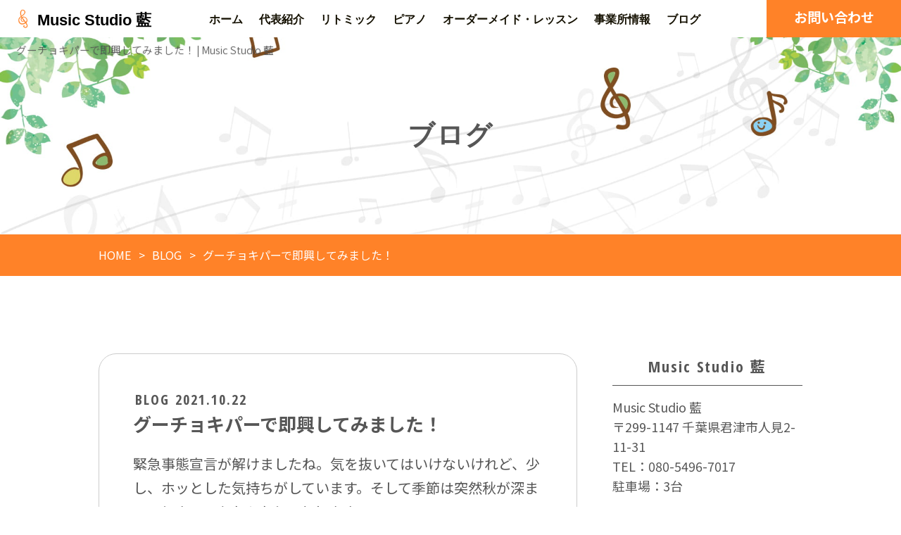

--- FILE ---
content_type: text/html; charset=UTF-8
request_url: https://www.musicstudiorun.com/blog_list/1134/
body_size: 13278
content:
<!DOCTYPE html>
<html>
<head>
<meta charset="UTF-8">
<link rel="index" href="https://www.musicstudiorun.com" />



<!-- ====================================================================================

	viewport設定（デバイスによって使い分ける）
	
===================================================================================== -->
<meta name="viewport" content="width=1366, user-scalable=yes" />



<!-- ====================================================================================

	デフォルト

===================================================================================== -->
<meta name="keywords" content="君津,リトミック,ピアノ" />
<link rel="stylesheet" href="https://www.musicstudiorun.com/wordpress/wp-content/themes/grbs-daitaku/css/reset.css" type="text/css" media="all" />
<title>グーチョキパーで即興してみました！ - Music Studio 藍</title>

		<!-- All in One SEO 4.9.3 - aioseo.com -->
	<meta name="description" content="緊急事態宣言が解けましたね。気を抜いてはいけないけれど、少し、ホッとした気持ちがしています。そして季節は突然秋" />
	<meta name="robots" content="max-image-preview:large" />
	<meta name="author" content="Music Studio 藍"/>
	<link rel="canonical" href="https://www.musicstudiorun.com/blog_list/1134/" />
	<meta name="generator" content="All in One SEO (AIOSEO) 4.9.3" />
		<meta property="og:locale" content="ja_JP" />
		<meta property="og:site_name" content="Music Studio 藍 - 君津市にあるリトミック、ピアノレッスン教室" />
		<meta property="og:type" content="article" />
		<meta property="og:title" content="グーチョキパーで即興してみました！ - Music Studio 藍" />
		<meta property="og:description" content="緊急事態宣言が解けましたね。気を抜いてはいけないけれど、少し、ホッとした気持ちがしています。そして季節は突然秋" />
		<meta property="og:url" content="https://www.musicstudiorun.com/blog_list/1134/" />
		<meta property="article:published_time" content="2021-10-22T13:01:43+00:00" />
		<meta property="article:modified_time" content="2021-10-22T13:01:43+00:00" />
		<meta name="twitter:card" content="summary" />
		<meta name="twitter:title" content="グーチョキパーで即興してみました！ - Music Studio 藍" />
		<meta name="twitter:description" content="緊急事態宣言が解けましたね。気を抜いてはいけないけれど、少し、ホッとした気持ちがしています。そして季節は突然秋" />
		<script type="application/ld+json" class="aioseo-schema">
			{"@context":"https:\/\/schema.org","@graph":[{"@type":"BlogPosting","@id":"https:\/\/www.musicstudiorun.com\/blog_list\/1134\/#blogposting","name":"\u30b0\u30fc\u30c1\u30e7\u30ad\u30d1\u30fc\u3067\u5373\u8208\u3057\u3066\u307f\u307e\u3057\u305f\uff01 - Music Studio \u85cd","headline":"\u30b0\u30fc\u30c1\u30e7\u30ad\u30d1\u30fc\u3067\u5373\u8208\u3057\u3066\u307f\u307e\u3057\u305f\uff01","author":{"@id":"https:\/\/www.musicstudiorun.com\/author\/user\/#author"},"publisher":{"@id":"https:\/\/www.musicstudiorun.com\/#organization"},"image":{"@type":"ImageObject","url":"https:\/\/www.musicstudiorun.com\/wordpress\/wp-content\/uploads\/2020\/07\/dummy.jpg","width":600,"height":400,"caption":"Music Studio \u85cd"},"datePublished":"2021-10-22T22:01:43+09:00","dateModified":"2021-10-22T22:01:43+09:00","inLanguage":"ja","mainEntityOfPage":{"@id":"https:\/\/www.musicstudiorun.com\/blog_list\/1134\/#webpage"},"isPartOf":{"@id":"https:\/\/www.musicstudiorun.com\/blog_list\/1134\/#webpage"},"articleSection":"BLOG, \u30ea\u30c8\u30df\u30c3\u30af, \u5e7c\u5150\u6559\u80b2, \u60c5\u64cd\u6559\u80b2, \u97f3\u697d\u6559\u5ba4, \u97f3\u697d\u6559\u80b2"},{"@type":"BreadcrumbList","@id":"https:\/\/www.musicstudiorun.com\/blog_list\/1134\/#breadcrumblist","itemListElement":[{"@type":"ListItem","@id":"https:\/\/www.musicstudiorun.com#listItem","position":1,"name":"\u30db\u30fc\u30e0","item":"https:\/\/www.musicstudiorun.com","nextItem":{"@type":"ListItem","@id":"https:\/\/www.musicstudiorun.com\/category\/blog_list\/#listItem","name":"BLOG"}},{"@type":"ListItem","@id":"https:\/\/www.musicstudiorun.com\/category\/blog_list\/#listItem","position":2,"name":"BLOG","item":"https:\/\/www.musicstudiorun.com\/category\/blog_list\/","nextItem":{"@type":"ListItem","@id":"https:\/\/www.musicstudiorun.com\/blog_list\/1134\/#listItem","name":"\u30b0\u30fc\u30c1\u30e7\u30ad\u30d1\u30fc\u3067\u5373\u8208\u3057\u3066\u307f\u307e\u3057\u305f\uff01"},"previousItem":{"@type":"ListItem","@id":"https:\/\/www.musicstudiorun.com#listItem","name":"\u30db\u30fc\u30e0"}},{"@type":"ListItem","@id":"https:\/\/www.musicstudiorun.com\/blog_list\/1134\/#listItem","position":3,"name":"\u30b0\u30fc\u30c1\u30e7\u30ad\u30d1\u30fc\u3067\u5373\u8208\u3057\u3066\u307f\u307e\u3057\u305f\uff01","previousItem":{"@type":"ListItem","@id":"https:\/\/www.musicstudiorun.com\/category\/blog_list\/#listItem","name":"BLOG"}}]},{"@type":"Organization","@id":"https:\/\/www.musicstudiorun.com\/#organization","name":"Music Studio \u85cd","description":"\u541b\u6d25\u5e02\u306b\u3042\u308b\u30ea\u30c8\u30df\u30c3\u30af\u3001\u30d4\u30a2\u30ce\u30ec\u30c3\u30b9\u30f3\u6559\u5ba4","url":"https:\/\/www.musicstudiorun.com\/"},{"@type":"Person","@id":"https:\/\/www.musicstudiorun.com\/author\/user\/#author","url":"https:\/\/www.musicstudiorun.com\/author\/user\/","name":"Music Studio \u85cd"},{"@type":"WebPage","@id":"https:\/\/www.musicstudiorun.com\/blog_list\/1134\/#webpage","url":"https:\/\/www.musicstudiorun.com\/blog_list\/1134\/","name":"\u30b0\u30fc\u30c1\u30e7\u30ad\u30d1\u30fc\u3067\u5373\u8208\u3057\u3066\u307f\u307e\u3057\u305f\uff01 - Music Studio \u85cd","description":"\u7dca\u6025\u4e8b\u614b\u5ba3\u8a00\u304c\u89e3\u3051\u307e\u3057\u305f\u306d\u3002\u6c17\u3092\u629c\u3044\u3066\u306f\u3044\u3051\u306a\u3044\u3051\u308c\u3069\u3001\u5c11\u3057\u3001\u30db\u30c3\u3068\u3057\u305f\u6c17\u6301\u3061\u304c\u3057\u3066\u3044\u307e\u3059\u3002\u305d\u3057\u3066\u5b63\u7bc0\u306f\u7a81\u7136\u79cb","inLanguage":"ja","isPartOf":{"@id":"https:\/\/www.musicstudiorun.com\/#website"},"breadcrumb":{"@id":"https:\/\/www.musicstudiorun.com\/blog_list\/1134\/#breadcrumblist"},"author":{"@id":"https:\/\/www.musicstudiorun.com\/author\/user\/#author"},"creator":{"@id":"https:\/\/www.musicstudiorun.com\/author\/user\/#author"},"image":{"@type":"ImageObject","url":"https:\/\/www.musicstudiorun.com\/wordpress\/wp-content\/uploads\/2020\/07\/dummy.jpg","@id":"https:\/\/www.musicstudiorun.com\/blog_list\/1134\/#mainImage","width":600,"height":400,"caption":"Music Studio \u85cd"},"primaryImageOfPage":{"@id":"https:\/\/www.musicstudiorun.com\/blog_list\/1134\/#mainImage"},"datePublished":"2021-10-22T22:01:43+09:00","dateModified":"2021-10-22T22:01:43+09:00"},{"@type":"WebSite","@id":"https:\/\/www.musicstudiorun.com\/#website","url":"https:\/\/www.musicstudiorun.com\/","name":"Music Studio \u85cd","description":"\u541b\u6d25\u5e02\u306b\u3042\u308b\u30ea\u30c8\u30df\u30c3\u30af\u3001\u30d4\u30a2\u30ce\u30ec\u30c3\u30b9\u30f3\u6559\u5ba4","inLanguage":"ja","publisher":{"@id":"https:\/\/www.musicstudiorun.com\/#organization"}}]}
		</script>
		<!-- All in One SEO -->

<link rel='dns-prefetch' href='//static.addtoany.com' />
<link rel='dns-prefetch' href='//www.musicstudiorun.com' />
<link rel="alternate" type="application/rss+xml" title="Music Studio 藍 &raquo; フィード" href="https://www.musicstudiorun.com/feed/" />
<link rel="alternate" type="application/rss+xml" title="Music Studio 藍 &raquo; コメントフィード" href="https://www.musicstudiorun.com/comments/feed/" />
<link rel="alternate" title="oEmbed (JSON)" type="application/json+oembed" href="https://www.musicstudiorun.com/wp-json/oembed/1.0/embed?url=https%3A%2F%2Fwww.musicstudiorun.com%2Fblog_list%2F1134%2F" />
<link rel="alternate" title="oEmbed (XML)" type="text/xml+oembed" href="https://www.musicstudiorun.com/wp-json/oembed/1.0/embed?url=https%3A%2F%2Fwww.musicstudiorun.com%2Fblog_list%2F1134%2F&#038;format=xml" />
<style id='wp-img-auto-sizes-contain-inline-css' type='text/css'>
img:is([sizes=auto i],[sizes^="auto," i]){contain-intrinsic-size:3000px 1500px}
/*# sourceURL=wp-img-auto-sizes-contain-inline-css */
</style>
<style id='wp-emoji-styles-inline-css' type='text/css'>

	img.wp-smiley, img.emoji {
		display: inline !important;
		border: none !important;
		box-shadow: none !important;
		height: 1em !important;
		width: 1em !important;
		margin: 0 0.07em !important;
		vertical-align: -0.1em !important;
		background: none !important;
		padding: 0 !important;
	}
/*# sourceURL=wp-emoji-styles-inline-css */
</style>
<style id='classic-theme-styles-inline-css' type='text/css'>
/*! This file is auto-generated */
.wp-block-button__link{color:#fff;background-color:#32373c;border-radius:9999px;box-shadow:none;text-decoration:none;padding:calc(.667em + 2px) calc(1.333em + 2px);font-size:1.125em}.wp-block-file__button{background:#32373c;color:#fff;text-decoration:none}
/*# sourceURL=/wp-includes/css/classic-themes.min.css */
</style>
<link rel='stylesheet' id='aioseo/css/src/vue/standalone/blocks/table-of-contents/global.scss-css' href='https://www.musicstudiorun.com/wordpress/wp-content/plugins/all-in-one-seo-pack/dist/Lite/assets/css/table-of-contents/global.e90f6d47.css?ver=4.9.3' type='text/css' media='all' />
<style id='global-styles-inline-css' type='text/css'>
:root{--wp--preset--aspect-ratio--square: 1;--wp--preset--aspect-ratio--4-3: 4/3;--wp--preset--aspect-ratio--3-4: 3/4;--wp--preset--aspect-ratio--3-2: 3/2;--wp--preset--aspect-ratio--2-3: 2/3;--wp--preset--aspect-ratio--16-9: 16/9;--wp--preset--aspect-ratio--9-16: 9/16;--wp--preset--color--black: #000000;--wp--preset--color--cyan-bluish-gray: #abb8c3;--wp--preset--color--white: #ffffff;--wp--preset--color--pale-pink: #f78da7;--wp--preset--color--vivid-red: #cf2e2e;--wp--preset--color--luminous-vivid-orange: #ff6900;--wp--preset--color--luminous-vivid-amber: #fcb900;--wp--preset--color--light-green-cyan: #7bdcb5;--wp--preset--color--vivid-green-cyan: #00d084;--wp--preset--color--pale-cyan-blue: #8ed1fc;--wp--preset--color--vivid-cyan-blue: #0693e3;--wp--preset--color--vivid-purple: #9b51e0;--wp--preset--gradient--vivid-cyan-blue-to-vivid-purple: linear-gradient(135deg,rgb(6,147,227) 0%,rgb(155,81,224) 100%);--wp--preset--gradient--light-green-cyan-to-vivid-green-cyan: linear-gradient(135deg,rgb(122,220,180) 0%,rgb(0,208,130) 100%);--wp--preset--gradient--luminous-vivid-amber-to-luminous-vivid-orange: linear-gradient(135deg,rgb(252,185,0) 0%,rgb(255,105,0) 100%);--wp--preset--gradient--luminous-vivid-orange-to-vivid-red: linear-gradient(135deg,rgb(255,105,0) 0%,rgb(207,46,46) 100%);--wp--preset--gradient--very-light-gray-to-cyan-bluish-gray: linear-gradient(135deg,rgb(238,238,238) 0%,rgb(169,184,195) 100%);--wp--preset--gradient--cool-to-warm-spectrum: linear-gradient(135deg,rgb(74,234,220) 0%,rgb(151,120,209) 20%,rgb(207,42,186) 40%,rgb(238,44,130) 60%,rgb(251,105,98) 80%,rgb(254,248,76) 100%);--wp--preset--gradient--blush-light-purple: linear-gradient(135deg,rgb(255,206,236) 0%,rgb(152,150,240) 100%);--wp--preset--gradient--blush-bordeaux: linear-gradient(135deg,rgb(254,205,165) 0%,rgb(254,45,45) 50%,rgb(107,0,62) 100%);--wp--preset--gradient--luminous-dusk: linear-gradient(135deg,rgb(255,203,112) 0%,rgb(199,81,192) 50%,rgb(65,88,208) 100%);--wp--preset--gradient--pale-ocean: linear-gradient(135deg,rgb(255,245,203) 0%,rgb(182,227,212) 50%,rgb(51,167,181) 100%);--wp--preset--gradient--electric-grass: linear-gradient(135deg,rgb(202,248,128) 0%,rgb(113,206,126) 100%);--wp--preset--gradient--midnight: linear-gradient(135deg,rgb(2,3,129) 0%,rgb(40,116,252) 100%);--wp--preset--font-size--small: 13px;--wp--preset--font-size--medium: 20px;--wp--preset--font-size--large: 36px;--wp--preset--font-size--x-large: 42px;--wp--preset--spacing--20: 0.44rem;--wp--preset--spacing--30: 0.67rem;--wp--preset--spacing--40: 1rem;--wp--preset--spacing--50: 1.5rem;--wp--preset--spacing--60: 2.25rem;--wp--preset--spacing--70: 3.38rem;--wp--preset--spacing--80: 5.06rem;--wp--preset--shadow--natural: 6px 6px 9px rgba(0, 0, 0, 0.2);--wp--preset--shadow--deep: 12px 12px 50px rgba(0, 0, 0, 0.4);--wp--preset--shadow--sharp: 6px 6px 0px rgba(0, 0, 0, 0.2);--wp--preset--shadow--outlined: 6px 6px 0px -3px rgb(255, 255, 255), 6px 6px rgb(0, 0, 0);--wp--preset--shadow--crisp: 6px 6px 0px rgb(0, 0, 0);}:where(.is-layout-flex){gap: 0.5em;}:where(.is-layout-grid){gap: 0.5em;}body .is-layout-flex{display: flex;}.is-layout-flex{flex-wrap: wrap;align-items: center;}.is-layout-flex > :is(*, div){margin: 0;}body .is-layout-grid{display: grid;}.is-layout-grid > :is(*, div){margin: 0;}:where(.wp-block-columns.is-layout-flex){gap: 2em;}:where(.wp-block-columns.is-layout-grid){gap: 2em;}:where(.wp-block-post-template.is-layout-flex){gap: 1.25em;}:where(.wp-block-post-template.is-layout-grid){gap: 1.25em;}.has-black-color{color: var(--wp--preset--color--black) !important;}.has-cyan-bluish-gray-color{color: var(--wp--preset--color--cyan-bluish-gray) !important;}.has-white-color{color: var(--wp--preset--color--white) !important;}.has-pale-pink-color{color: var(--wp--preset--color--pale-pink) !important;}.has-vivid-red-color{color: var(--wp--preset--color--vivid-red) !important;}.has-luminous-vivid-orange-color{color: var(--wp--preset--color--luminous-vivid-orange) !important;}.has-luminous-vivid-amber-color{color: var(--wp--preset--color--luminous-vivid-amber) !important;}.has-light-green-cyan-color{color: var(--wp--preset--color--light-green-cyan) !important;}.has-vivid-green-cyan-color{color: var(--wp--preset--color--vivid-green-cyan) !important;}.has-pale-cyan-blue-color{color: var(--wp--preset--color--pale-cyan-blue) !important;}.has-vivid-cyan-blue-color{color: var(--wp--preset--color--vivid-cyan-blue) !important;}.has-vivid-purple-color{color: var(--wp--preset--color--vivid-purple) !important;}.has-black-background-color{background-color: var(--wp--preset--color--black) !important;}.has-cyan-bluish-gray-background-color{background-color: var(--wp--preset--color--cyan-bluish-gray) !important;}.has-white-background-color{background-color: var(--wp--preset--color--white) !important;}.has-pale-pink-background-color{background-color: var(--wp--preset--color--pale-pink) !important;}.has-vivid-red-background-color{background-color: var(--wp--preset--color--vivid-red) !important;}.has-luminous-vivid-orange-background-color{background-color: var(--wp--preset--color--luminous-vivid-orange) !important;}.has-luminous-vivid-amber-background-color{background-color: var(--wp--preset--color--luminous-vivid-amber) !important;}.has-light-green-cyan-background-color{background-color: var(--wp--preset--color--light-green-cyan) !important;}.has-vivid-green-cyan-background-color{background-color: var(--wp--preset--color--vivid-green-cyan) !important;}.has-pale-cyan-blue-background-color{background-color: var(--wp--preset--color--pale-cyan-blue) !important;}.has-vivid-cyan-blue-background-color{background-color: var(--wp--preset--color--vivid-cyan-blue) !important;}.has-vivid-purple-background-color{background-color: var(--wp--preset--color--vivid-purple) !important;}.has-black-border-color{border-color: var(--wp--preset--color--black) !important;}.has-cyan-bluish-gray-border-color{border-color: var(--wp--preset--color--cyan-bluish-gray) !important;}.has-white-border-color{border-color: var(--wp--preset--color--white) !important;}.has-pale-pink-border-color{border-color: var(--wp--preset--color--pale-pink) !important;}.has-vivid-red-border-color{border-color: var(--wp--preset--color--vivid-red) !important;}.has-luminous-vivid-orange-border-color{border-color: var(--wp--preset--color--luminous-vivid-orange) !important;}.has-luminous-vivid-amber-border-color{border-color: var(--wp--preset--color--luminous-vivid-amber) !important;}.has-light-green-cyan-border-color{border-color: var(--wp--preset--color--light-green-cyan) !important;}.has-vivid-green-cyan-border-color{border-color: var(--wp--preset--color--vivid-green-cyan) !important;}.has-pale-cyan-blue-border-color{border-color: var(--wp--preset--color--pale-cyan-blue) !important;}.has-vivid-cyan-blue-border-color{border-color: var(--wp--preset--color--vivid-cyan-blue) !important;}.has-vivid-purple-border-color{border-color: var(--wp--preset--color--vivid-purple) !important;}.has-vivid-cyan-blue-to-vivid-purple-gradient-background{background: var(--wp--preset--gradient--vivid-cyan-blue-to-vivid-purple) !important;}.has-light-green-cyan-to-vivid-green-cyan-gradient-background{background: var(--wp--preset--gradient--light-green-cyan-to-vivid-green-cyan) !important;}.has-luminous-vivid-amber-to-luminous-vivid-orange-gradient-background{background: var(--wp--preset--gradient--luminous-vivid-amber-to-luminous-vivid-orange) !important;}.has-luminous-vivid-orange-to-vivid-red-gradient-background{background: var(--wp--preset--gradient--luminous-vivid-orange-to-vivid-red) !important;}.has-very-light-gray-to-cyan-bluish-gray-gradient-background{background: var(--wp--preset--gradient--very-light-gray-to-cyan-bluish-gray) !important;}.has-cool-to-warm-spectrum-gradient-background{background: var(--wp--preset--gradient--cool-to-warm-spectrum) !important;}.has-blush-light-purple-gradient-background{background: var(--wp--preset--gradient--blush-light-purple) !important;}.has-blush-bordeaux-gradient-background{background: var(--wp--preset--gradient--blush-bordeaux) !important;}.has-luminous-dusk-gradient-background{background: var(--wp--preset--gradient--luminous-dusk) !important;}.has-pale-ocean-gradient-background{background: var(--wp--preset--gradient--pale-ocean) !important;}.has-electric-grass-gradient-background{background: var(--wp--preset--gradient--electric-grass) !important;}.has-midnight-gradient-background{background: var(--wp--preset--gradient--midnight) !important;}.has-small-font-size{font-size: var(--wp--preset--font-size--small) !important;}.has-medium-font-size{font-size: var(--wp--preset--font-size--medium) !important;}.has-large-font-size{font-size: var(--wp--preset--font-size--large) !important;}.has-x-large-font-size{font-size: var(--wp--preset--font-size--x-large) !important;}
:where(.wp-block-post-template.is-layout-flex){gap: 1.25em;}:where(.wp-block-post-template.is-layout-grid){gap: 1.25em;}
:where(.wp-block-term-template.is-layout-flex){gap: 1.25em;}:where(.wp-block-term-template.is-layout-grid){gap: 1.25em;}
:where(.wp-block-columns.is-layout-flex){gap: 2em;}:where(.wp-block-columns.is-layout-grid){gap: 2em;}
:root :where(.wp-block-pullquote){font-size: 1.5em;line-height: 1.6;}
/*# sourceURL=global-styles-inline-css */
</style>
<link rel='stylesheet' id='contact-form-7-css' href='https://www.musicstudiorun.com/wordpress/wp-content/plugins/contact-form-7/includes/css/styles.css?ver=6.1.4' type='text/css' media='all' />
<link rel='stylesheet' id='contact-form-7-confirm-css' href='https://www.musicstudiorun.com/wordpress/wp-content/plugins/contact-form-7-add-confirm/includes/css/styles.css?ver=5.1' type='text/css' media='all' />
<link rel='stylesheet' id='wp-style-css' href='https://www.musicstudiorun.com/wordpress/wp-content/themes/grbs-daitaku/style.css?ver=1' type='text/css' media='all' />
<link rel='stylesheet' id='wp-pagenavi-css' href='https://www.musicstudiorun.com/wordpress/wp-content/plugins/wp-pagenavi/pagenavi-css.css?ver=2.70' type='text/css' media='all' />
<link rel='stylesheet' id='addtoany-css' href='https://www.musicstudiorun.com/wordpress/wp-content/plugins/add-to-any/addtoany.min.css?ver=1.16' type='text/css' media='all' />
<link rel='stylesheet' id='dashicons-css' href='https://www.musicstudiorun.com/wordpress/wp-includes/css/dashicons.min.css?ver=6.9' type='text/css' media='all' />
<script type="text/javascript" id="addtoany-core-js-before">
/* <![CDATA[ */
window.a2a_config=window.a2a_config||{};a2a_config.callbacks=[];a2a_config.overlays=[];a2a_config.templates={};a2a_localize = {
	Share: "共有",
	Save: "ブックマーク",
	Subscribe: "購読",
	Email: "メール",
	Bookmark: "ブックマーク",
	ShowAll: "すべて表示する",
	ShowLess: "小さく表示する",
	FindServices: "サービスを探す",
	FindAnyServiceToAddTo: "追加するサービスを今すぐ探す",
	PoweredBy: "Powered by",
	ShareViaEmail: "メールでシェアする",
	SubscribeViaEmail: "メールで購読する",
	BookmarkInYourBrowser: "ブラウザにブックマーク",
	BookmarkInstructions: "このページをブックマークするには、 Ctrl+D または \u2318+D を押下。",
	AddToYourFavorites: "お気に入りに追加",
	SendFromWebOrProgram: "任意のメールアドレスまたはメールプログラムから送信",
	EmailProgram: "メールプログラム",
	More: "詳細&#8230;",
	ThanksForSharing: "共有ありがとうございます !",
	ThanksForFollowing: "フォローありがとうございます !"
};


//# sourceURL=addtoany-core-js-before
/* ]]> */
</script>
<script type="text/javascript" defer src="https://static.addtoany.com/menu/page.js" id="addtoany-core-js"></script>
<script type="text/javascript" src="https://www.musicstudiorun.com/wordpress/wp-content/themes/grbs-daitaku/js/jquery-1.12.4.min.js?ver=1.12.4" id="jquery-js"></script>
<script type="text/javascript" defer src="https://www.musicstudiorun.com/wordpress/wp-content/plugins/add-to-any/addtoany.min.js?ver=1.1" id="addtoany-jquery-js"></script>
<link rel="https://api.w.org/" href="https://www.musicstudiorun.com/wp-json/" /><link rel="alternate" title="JSON" type="application/json" href="https://www.musicstudiorun.com/wp-json/wp/v2/posts/1134" /><link rel="EditURI" type="application/rsd+xml" title="RSD" href="https://www.musicstudiorun.com/wordpress/xmlrpc.php?rsd" />
<meta name="generator" content="WordPress 6.9" />
<link rel='shortlink' href='https://www.musicstudiorun.com/?p=1134' />
    <script type="text/javascript">
    (function(){
            var t = function(){
                window._pt_sp_2 = [];
                _pt_sp_2.push('setAccount,70144e37');
                var _protocol = (("https:" == document.location.protocol) ? " https://" : " http://");
                (function() {
                    var atag = document.createElement('script'); atag.type = 'text/javascript'; atag.async = true;
                    atag.src = _protocol + 'js.ptengine.com/pta.js';
                    var stag = document.createElement('script'); stag.type = 'text/javascript'; stag.async = true;
                    stag.src = _protocol + 'js.ptengine.com/pts.js';
                    var s = document.getElementsByTagName('script')[0]; 
                    s.parentNode.insertBefore(atag, s);s.parentNode.insertBefore(stag, s);
                })();
            }
            if(window.attachEvent){
                window.attachEvent("onload",t);
            }else if(window.addEventListener){
                window.addEventListener("load",t,false);
            }else{
                t();
            }
        })();
    </script>
<script src="https://ajaxzip3.github.io/ajaxzip3.js" charset="UTF-8"></script>
	<script type="text/javascript">
	jQuery(function($){
	$("#zip").attr('onKeyUp', 'AjaxZip3.zip2addr(this,\'\',\'address\',\'address\');');
	$("#zip2").attr('onKeyUp', 'AjaxZip3.zip2addr(\'zip1\',\'zip2\',\'prefecture\',\'city\',\'street\');');
	});</script><meta name="generator" content="Elementor 3.34.2; features: additional_custom_breakpoints; settings: css_print_method-external, google_font-enabled, font_display-auto">
			<style>
				.e-con.e-parent:nth-of-type(n+4):not(.e-lazyloaded):not(.e-no-lazyload),
				.e-con.e-parent:nth-of-type(n+4):not(.e-lazyloaded):not(.e-no-lazyload) * {
					background-image: none !important;
				}
				@media screen and (max-height: 1024px) {
					.e-con.e-parent:nth-of-type(n+3):not(.e-lazyloaded):not(.e-no-lazyload),
					.e-con.e-parent:nth-of-type(n+3):not(.e-lazyloaded):not(.e-no-lazyload) * {
						background-image: none !important;
					}
				}
				@media screen and (max-height: 640px) {
					.e-con.e-parent:nth-of-type(n+2):not(.e-lazyloaded):not(.e-no-lazyload),
					.e-con.e-parent:nth-of-type(n+2):not(.e-lazyloaded):not(.e-no-lazyload) * {
						background-image: none !important;
					}
				}
			</style>
			


<!-- ====================================================================================

	外部ファイル

===================================================================================== -->
<!-- 全ページ共通css -->
<link rel="stylesheet" href="https://www.musicstudiorun.com/wordpress/wp-content/themes/grbs-daitaku/css/common.css" type="text/css" media="all" />
<!-- トップページ以外のcss -->
<link rel="stylesheet" href="https://www.musicstudiorun.com/wordpress/wp-content/themes/grbs-daitaku/css/cate.css" type="text/css" media="all" />
<link rel="stylesheet" href="https://www.musicstudiorun.com/wordpress/wp-content/themes/grbs-daitaku/css/blog.css" type="text/css" media="all" />
<link rel="stylesheet" href="https://www.musicstudiorun.com/wordpress/wp-content/themes/grbs-daitaku/css/contact_form_7.css" type="text/css" media="all" />
<link rel="stylesheet" href="https://www.musicstudiorun.com/wordpress/wp-content/themes/grbs-daitaku/css/table.css" type="text/css" media="all" />

<!-- Appleのcss -->
<link rel="stylesheet" href="https://www.musicstudiorun.com/wordpress/wp-content/themes/grbs-daitaku/css/apple.css" type="text/css" media="all" />

<!-- ハンバーガーメニュー -->
<link rel="stylesheet" href="https://www.musicstudiorun.com/wordpress/wp-content/themes/grbs-daitaku/pushy/css/pushy.css" type="text/css" media="all" />

<!-- 全ページ共通css -->
<link rel="stylesheet" href="https://www.musicstudiorun.com/wordpress/wp-content/themes/grbs-daitaku/css/design.css" type="text/css" media="all" />



<!-- googleアナリティクス -->
<!-- Global site tag (gtag.js) - Google Analytics -->
<script async src="https://www.googletagmanager.com/gtag/js?id=UA-173032781-1"></script>
<script>
  window.dataLayer = window.dataLayer || [];
  function gtag(){dataLayer.push(arguments);}
  gtag('js', new Date());

  gtag('config', 'UA-173032781-1');
</script>

<!-- Google tag (gtag.js) -->
<script async src="https://www.googletagmanager.com/gtag/js?id=G-2YRJ8LKG2H"></script>
<script>
  window.dataLayer = window.dataLayer || [];
  function gtag(){dataLayer.push(arguments);}
  gtag('js', new Date());

  gtag('config', 'G-2YRJ8LKG2H');
</script>

</head>





<body data-rsssl=1 class="wp-singular post-template-default single single-post postid-1134 single-format-standard wp-theme-grbs-daitaku metaslider-plugin elementor-default elementor-kit-414">
<div id="wrapper" class="post-1134 post type-post status-publish format-standard has-post-thumbnail hentry category-blog_list tag-14 tag-79 tag-100 tag-36 tag-101">




<header>

		<!-- ====  PC用ナビ  ======================================================== -->
	<nav class="navi_pc">
		<div class="navi_wrap">
			<div class="navi_content">
				<a href="https://www.musicstudiorun.com">
					<div class="navi_logo">
						<div class="navi_logo01"><img src="https://www.musicstudiorun.com/wordpress/wp-content/themes/grbs-daitaku/img/logo.png" alt="Music Studio 藍" /></div>
						<div class="navi_logo02">Music Studio 藍</div>
					</div>
				</a>
				<div class="navi_tel"><a href="https://www.musicstudiorun.com/information/#contact">お問い合わせ</a></div>
				<div class="main_navi">
					<ul>
					<li><a href="https://www.musicstudiorun.com/">ホーム</a></li><li><a href="https://www.musicstudiorun.com/greeting/">代表紹介</a></li><li><a href="https://www.musicstudiorun.com/ritmic/">リトミック</a></li><li><a href="https://www.musicstudiorun.com/seniorritmic/">ピアノ</a></li><li><a href="https://www.musicstudiorun.com/piano/">オーダーメイド・レッスン</a></li><li><a href="https://www.musicstudiorun.com/information/">事業所情報</a></li><li><a href="https://www.musicstudiorun.com/blog/">ブログ</a></li>
					</ul>
				</div>
			</div>
		</div>
	</nav>
	

		<!-- ====  PC用_H1  ======================================================== -->
	<div class="pc_h1">
							<h1>グーチョキパーで即興してみました！ | Music Studio 藍</h1>
						</div>
	


	

	<!-- ====  メイン画像  ======================================================== -->
	<!-- 記事詳細ページ -->
		<div class="m-cate_wrap">
						<div class="m-cate_wrap_in"><h2>ブログ</h2></div>
					</div>
	




	





		<!-- ====  パンくずリスト  ======================================================== -->
	<div id="breadcrumb" class="key01-bg key02-bg-sp">
		<ul><li><a href="https://www.musicstudiorun.com"><span>HOME</span></a></li><li><a href="https://www.musicstudiorun.com/category/blog_list/"><span>BLOG</span></a></li><li><span>グーチョキパーで即興してみました！</span></li></ul>	</div>
	

</header>



<main class="outer_wrap">
	<div class="inner_wrap">


		<div class="blog_box clearfix">

			<!-- ====  投稿記事一覧  ======================================================== -->
			<div class="blog_wrap">
													<ul>
						<li>
							<div class="clearfix">
								<div class="blog_title_date"><span class="blog_icon cate_blog_list">BLOG</span>2021.10.22</div>
								<h2 class="blog_title_link">グーチョキパーで即興してみました！</h2>
								<div class="blog_content clearfix">
									<p>緊急事態宣言が解けましたね。気を抜いてはいけないけれど、少し、ホッとした気持ちがしています。そして季節は突然秋が深まってしまい、あたふたしております。</p>
<p>今日はレッスン日記です。</p>
<p>リトミック幼児科（年少さん）のレッスンの模様です。夏休みにお兄ちゃん、お姉ちゃんが応援に来てくれて、即興も経験できたので、今回は黒鍵だけを使っての即興演奏に挑戦しました。とても可愛らしいので是非ご覧ください。</p>
<p>&nbsp;</p>
<p>&nbsp;</p>
<p><iframe title="グーチョキパーで即興演奏をしよう" width="1000" height="563" src="https://www.youtube.com/embed/0Sr9BCXiXHY?feature=oembed" frameborder="0" allow="accelerometer; autoplay; clipboard-write; encrypted-media; gyroscope; picture-in-picture" allowfullscreen></iframe></p>
<p>&nbsp;</p>
								</div>
																<div class="blog_tag"><ul><li><a href="https://www.musicstudiorun.com/tag/%e3%83%aa%e3%83%88%e3%83%9f%e3%83%83%e3%82%af/" rel="tag">リトミック</a></li><li><a href="https://www.musicstudiorun.com/tag/%e5%b9%bc%e5%85%90%e6%95%99%e8%82%b2/" rel="tag">幼児教育</a></li><li><a href="https://www.musicstudiorun.com/tag/%e6%83%85%e6%93%8d%e6%95%99%e8%82%b2/" rel="tag">情操教育</a></li><li><a href="https://www.musicstudiorun.com/tag/%e9%9f%b3%e6%a5%bd%e6%95%99%e5%ae%a4/" rel="tag">音楽教室</a></li><li><a href="https://www.musicstudiorun.com/tag/%e9%9f%b3%e6%a5%bd%e6%95%99%e8%82%b2/" rel="tag">音楽教育</a></li></ul></div>
															</div>
						<div class="addtoany_shortcode"><div class="a2a_kit a2a_kit_size_32 addtoany_list" data-a2a-url="https://www.musicstudiorun.com/blog_list/1134/" data-a2a-title="グーチョキパーで即興してみました！"><a class="a2a_button_facebook" href="https://www.addtoany.com/add_to/facebook?linkurl=https%3A%2F%2Fwww.musicstudiorun.com%2Fblog_list%2F1134%2F&amp;linkname=%E3%82%B0%E3%83%BC%E3%83%81%E3%83%A7%E3%82%AD%E3%83%91%E3%83%BC%E3%81%A7%E5%8D%B3%E8%88%88%E3%81%97%E3%81%A6%E3%81%BF%E3%81%BE%E3%81%97%E3%81%9F%EF%BC%81" title="Facebook" rel="nofollow noopener" target="_blank"></a><a class="a2a_button_twitter" href="https://www.addtoany.com/add_to/twitter?linkurl=https%3A%2F%2Fwww.musicstudiorun.com%2Fblog_list%2F1134%2F&amp;linkname=%E3%82%B0%E3%83%BC%E3%83%81%E3%83%A7%E3%82%AD%E3%83%91%E3%83%BC%E3%81%A7%E5%8D%B3%E8%88%88%E3%81%97%E3%81%A6%E3%81%BF%E3%81%BE%E3%81%97%E3%81%9F%EF%BC%81" title="Twitter" rel="nofollow noopener" target="_blank"></a><a class="a2a_button_line" href="https://www.addtoany.com/add_to/line?linkurl=https%3A%2F%2Fwww.musicstudiorun.com%2Fblog_list%2F1134%2F&amp;linkname=%E3%82%B0%E3%83%BC%E3%83%81%E3%83%A7%E3%82%AD%E3%83%91%E3%83%BC%E3%81%A7%E5%8D%B3%E8%88%88%E3%81%97%E3%81%A6%E3%81%BF%E3%81%BE%E3%81%97%E3%81%9F%EF%BC%81" title="Line" rel="nofollow noopener" target="_blank"></a><a class="a2a_button_email" href="https://www.addtoany.com/add_to/email?linkurl=https%3A%2F%2Fwww.musicstudiorun.com%2Fblog_list%2F1134%2F&amp;linkname=%E3%82%B0%E3%83%BC%E3%83%81%E3%83%A7%E3%82%AD%E3%83%91%E3%83%BC%E3%81%A7%E5%8D%B3%E8%88%88%E3%81%97%E3%81%A6%E3%81%BF%E3%81%BE%E3%81%97%E3%81%9F%EF%BC%81" title="Email" rel="nofollow noopener" target="_blank"></a></div></div>						</li>
					</ul>


					<!-- ページ送り --> 
					<div class="prevnext-nav">
						<ul class="list-inline clearfix">
							<li class="prevnext-nav__left pull-left">« <a href="https://www.musicstudiorun.com/blog_list/1127/" rel="prev">前の記事</a></li>
							<li class="prevnext-nav__right pull-right"><a href="https://www.musicstudiorun.com/blog_list/1137/" rel="next">次の記事</a> »</li>
						</ul>
					</div>
					<!-- /ページ送り --> 


											</div>
			
			

			<!-- ====  ブログ機能エリア  ======================================================== -->
			<div class="blog_function_wrap">


				<!-- ====  店舗情報情報  ==================================================== -->
				<div class="side_info">
					<h2>Music Studio 藍</h2>
					<ul>
						
	<li><p>Music Studio 藍<br />〒299-1147 千葉県君津市人見2-11-31<br />TEL：<a class="f_tel" href="tel:08054967017">080-5496-7017</a><br />駐車場：3台</p></li>
						</ul>
				</div>


				<div class="blog_function_wrap_inner clearfix">
					<ul class="clearfix">
						<!-- ====  最近の投稿  ==================================================== -->
						<li>
							<h2><span>Recent posts</span><br />最近の投稿</h2>
							<ul class="clearfix">
																								<li class="clearfix"><a href="https://www.musicstudiorun.com/blog_list/1563/" class="recent_title_text">芸術の秋2025</a> <span class="recent_title_date">2025/11/03</span></li>
																<li class="clearfix"><a href="https://www.musicstudiorun.com/blog_list/1554/" class="recent_title_text">デイサービスのリトミック３回目</a> <span class="recent_title_date">2025/08/20</span></li>
																<li class="clearfix"><a href="https://www.musicstudiorun.com/blog_list/1551/" class="recent_title_text">お盆休みが明けてレッスン再開です。</a> <span class="recent_title_date">2025/08/19</span></li>
																<li class="clearfix"><a href="https://www.musicstudiorun.com/blog_list/1548/" class="recent_title_text">リトミック児童科（小学生クラス）７月</a> <span class="recent_title_date">2025/08/07</span></li>
																<li class="clearfix"><a href="https://www.musicstudiorun.com/blog_list/1544/" class="recent_title_text">リトミック幼児科７月</a> <span class="recent_title_date">2025/08/07</span></li>
															</ul>
						</li>

						<!-- ====  アーカイブ  ==================================================== -->
						<li>
							<h2><span>Archive</span><br />アーカイブ</h2>
							<ul class="clearfix">
									<li><a href='https://www.musicstudiorun.com/date/2025/11/?cat=2'>2025年11月</a>&nbsp;(1)</li>
	<li><a href='https://www.musicstudiorun.com/date/2025/08/?cat=2'>2025年8月</a>&nbsp;(4)</li>
	<li><a href='https://www.musicstudiorun.com/date/2025/06/?cat=2'>2025年6月</a>&nbsp;(1)</li>
	<li><a href='https://www.musicstudiorun.com/date/2025/05/?cat=2'>2025年5月</a>&nbsp;(1)</li>
	<li><a href='https://www.musicstudiorun.com/date/2024/11/?cat=2'>2024年11月</a>&nbsp;(1)</li>
	<li><a href='https://www.musicstudiorun.com/date/2024/10/?cat=2'>2024年10月</a>&nbsp;(1)</li>
	<li><a href='https://www.musicstudiorun.com/date/2024/05/?cat=2'>2024年5月</a>&nbsp;(1)</li>
	<li><a href='https://www.musicstudiorun.com/date/2024/02/?cat=2'>2024年2月</a>&nbsp;(1)</li>
	<li><a href='https://www.musicstudiorun.com/date/2024/01/?cat=2'>2024年1月</a>&nbsp;(1)</li>
	<li><a href='https://www.musicstudiorun.com/date/2023/08/?cat=2'>2023年8月</a>&nbsp;(2)</li>
	<li><a href='https://www.musicstudiorun.com/date/2023/07/?cat=2'>2023年7月</a>&nbsp;(3)</li>
	<li><a href='https://www.musicstudiorun.com/date/2023/05/?cat=2'>2023年5月</a>&nbsp;(1)</li>
	<li><a href='https://www.musicstudiorun.com/date/2023/04/?cat=2'>2023年4月</a>&nbsp;(3)</li>
	<li><a href='https://www.musicstudiorun.com/date/2023/03/?cat=2'>2023年3月</a>&nbsp;(2)</li>
	<li><a href='https://www.musicstudiorun.com/date/2023/01/?cat=2'>2023年1月</a>&nbsp;(2)</li>
	<li><a href='https://www.musicstudiorun.com/date/2022/12/?cat=2'>2022年12月</a>&nbsp;(1)</li>
	<li><a href='https://www.musicstudiorun.com/date/2022/08/?cat=2'>2022年8月</a>&nbsp;(1)</li>
	<li><a href='https://www.musicstudiorun.com/date/2022/05/?cat=2'>2022年5月</a>&nbsp;(1)</li>
	<li><a href='https://www.musicstudiorun.com/date/2022/01/?cat=2'>2022年1月</a>&nbsp;(1)</li>
	<li><a href='https://www.musicstudiorun.com/date/2021/11/?cat=2'>2021年11月</a>&nbsp;(1)</li>
	<li><a href='https://www.musicstudiorun.com/date/2021/10/?cat=2'>2021年10月</a>&nbsp;(1)</li>
	<li><a href='https://www.musicstudiorun.com/date/2021/09/?cat=2'>2021年9月</a>&nbsp;(1)</li>
	<li><a href='https://www.musicstudiorun.com/date/2021/08/?cat=2'>2021年8月</a>&nbsp;(2)</li>
	<li><a href='https://www.musicstudiorun.com/date/2021/06/?cat=2'>2021年6月</a>&nbsp;(2)</li>
	<li><a href='https://www.musicstudiorun.com/date/2021/04/?cat=2'>2021年4月</a>&nbsp;(2)</li>
	<li><a href='https://www.musicstudiorun.com/date/2021/03/?cat=2'>2021年3月</a>&nbsp;(5)</li>
	<li><a href='https://www.musicstudiorun.com/date/2021/02/?cat=2'>2021年2月</a>&nbsp;(3)</li>
	<li><a href='https://www.musicstudiorun.com/date/2021/01/?cat=2'>2021年1月</a>&nbsp;(4)</li>
	<li><a href='https://www.musicstudiorun.com/date/2020/12/?cat=2'>2020年12月</a>&nbsp;(4)</li>
	<li><a href='https://www.musicstudiorun.com/date/2020/11/?cat=2'>2020年11月</a>&nbsp;(4)</li>
	<li><a href='https://www.musicstudiorun.com/date/2020/10/?cat=2'>2020年10月</a>&nbsp;(2)</li>
	<li><a href='https://www.musicstudiorun.com/date/2020/09/?cat=2'>2020年9月</a>&nbsp;(9)</li>
	<li><a href='https://www.musicstudiorun.com/date/2020/08/?cat=2'>2020年8月</a>&nbsp;(7)</li>
							</ul>
						</li>

						<!-- ====  カテゴリー  ==================================================== -->
						<!--
						<li>
							<h2><span>Categories</span><br />カテゴリー一覧</h2>
							<ul class="clearfix">
									<li class="cat-item cat-item-2"><a href="https://www.musicstudiorun.com/category/blog_list/">BLOG</a> (76)
</li>
	<li class="cat-item cat-item-1"><a href="https://www.musicstudiorun.com/category/news_list/">NEWS</a> (20)
</li>
							</ul>
						</li>
						-->

						<!-- ====  タグ  ==================================================== -->
						<li class="side_tags">
							<h2><span>Tags</span><br />タグ一覧</h2>
							<ul class="clearfix">
								<a href="https://www.musicstudiorun.com/tag/syncroom/" class="tag-cloud-link tag-link-70 tag-link-position-1" style="font-size: 8pt;" aria-label="Syncroom (2個の項目)">Syncroom</a>
<a href="https://www.musicstudiorun.com/tag/%e3%81%8a%e7%a8%bd%e5%8f%a4/" class="tag-cloud-link tag-link-129 tag-link-position-2" style="font-size: 8pt;" aria-label="お稽古 (2個の項目)">お稽古</a>
<a href="https://www.musicstudiorun.com/tag/%e3%81%93%e3%81%a9%e3%82%82%e5%9c%92/" class="tag-cloud-link tag-link-61 tag-link-position-3" style="font-size: 12.9pt;" aria-label="こども園 (7個の項目)">こども園</a>
<a href="https://www.musicstudiorun.com/tag/%e3%82%a2%e3%83%b3%e3%82%b5%e3%83%b3%e3%83%96%e3%83%ab/" class="tag-cloud-link tag-link-28 tag-link-position-4" style="font-size: 11.5pt;" aria-label="アンサンブル (5個の項目)">アンサンブル</a>
<a href="https://www.musicstudiorun.com/tag/%e3%82%aa%e3%83%b3%e3%83%a9%e3%82%a4%e3%83%b3/" class="tag-cloud-link tag-link-25 tag-link-position-5" style="font-size: 10.566666666667pt;" aria-label="オンライン (4個の項目)">オンライン</a>
<a href="https://www.musicstudiorun.com/tag/%e3%82%aa%e3%83%b3%e3%83%a9%e3%82%a4%e3%83%b3%e3%83%ac%e3%83%83%e3%82%b9%e3%83%b3/" class="tag-cloud-link tag-link-71 tag-link-position-6" style="font-size: 8pt;" aria-label="オンラインレッスン (2個の項目)">オンラインレッスン</a>
<a href="https://www.musicstudiorun.com/tag/%e3%82%ab%e3%83%ab%e3%83%81%e3%83%a3%e3%83%bc/" class="tag-cloud-link tag-link-108 tag-link-position-7" style="font-size: 8pt;" aria-label="カルチャー (2個の項目)">カルチャー</a>
<a href="https://www.musicstudiorun.com/tag/%e3%82%af%e3%83%aa%e3%82%b9%e3%83%9e%e3%82%b9/" class="tag-cloud-link tag-link-65 tag-link-position-8" style="font-size: 8pt;" aria-label="クリスマス (2個の項目)">クリスマス</a>
<a href="https://www.musicstudiorun.com/tag/%e3%82%b3%e3%83%bc%e3%83%89/" class="tag-cloud-link tag-link-132 tag-link-position-9" style="font-size: 8pt;" aria-label="コード (2個の項目)">コード</a>
<a href="https://www.musicstudiorun.com/tag/%e3%82%b3%e3%83%bc%e3%83%a9%e3%82%b9/" class="tag-cloud-link tag-link-66 tag-link-position-10" style="font-size: 9.4pt;" aria-label="コーラス (3個の項目)">コーラス</a>
<a href="https://www.musicstudiorun.com/tag/%e3%82%bb%e3%83%83%e3%82%b7%e3%83%a7%e3%83%b3/" class="tag-cloud-link tag-link-72 tag-link-position-11" style="font-size: 8pt;" aria-label="セッション (2個の項目)">セッション</a>
<a href="https://www.musicstudiorun.com/tag/%e3%82%bd%e3%83%ab%e3%83%95%e3%82%a7%e3%83%bc%e3%82%b8%e3%83%a5/" class="tag-cloud-link tag-link-34 tag-link-position-12" style="font-size: 9.4pt;" aria-label="ソルフェージュ (3個の項目)">ソルフェージュ</a>
<a href="https://www.musicstudiorun.com/tag/%e3%83%80%e3%83%ab%e3%82%af%e3%83%ad%e3%83%bc%e3%82%ba/" class="tag-cloud-link tag-link-102 tag-link-position-13" style="font-size: 8pt;" aria-label="ダルクローズ (2個の項目)">ダルクローズ</a>
<a href="https://www.musicstudiorun.com/tag/%e3%83%87%e3%82%a4%e3%82%b5%e3%83%bc%e3%83%93%e3%82%b9/" class="tag-cloud-link tag-link-157 tag-link-position-14" style="font-size: 8pt;" aria-label="デイサービス (2個の項目)">デイサービス</a>
<a href="https://www.musicstudiorun.com/tag/%e3%83%90%e3%83%b3%e3%83%89/" class="tag-cloud-link tag-link-88 tag-link-position-15" style="font-size: 9.4pt;" aria-label="バンド (3個の項目)">バンド</a>
<a href="https://www.musicstudiorun.com/tag/%e3%83%94%e3%82%a2%e3%83%8e/" class="tag-cloud-link tag-link-38 tag-link-position-16" style="font-size: 16.4pt;" aria-label="ピアノ (15個の項目)">ピアノ</a>
<a href="https://www.musicstudiorun.com/tag/%e3%83%94%e3%82%a2%e3%83%8e%e3%83%ac%e3%83%83%e3%82%b9%e3%83%b3/" class="tag-cloud-link tag-link-26 tag-link-position-17" style="font-size: 9.4pt;" aria-label="ピアノレッスン (3個の項目)">ピアノレッスン</a>
<a href="https://www.musicstudiorun.com/tag/%e3%83%94%e3%82%a2%e3%83%8e%e6%95%99%e5%ae%a4/" class="tag-cloud-link tag-link-73 tag-link-position-18" style="font-size: 15.35pt;" aria-label="ピアノ教室 (12個の項目)">ピアノ教室</a>
<a href="https://www.musicstudiorun.com/tag/%e3%83%a9%e3%82%a4%e3%83%96/" class="tag-cloud-link tag-link-131 tag-link-position-19" style="font-size: 10.566666666667pt;" aria-label="ライブ (4個の項目)">ライブ</a>
<a href="https://www.musicstudiorun.com/tag/%e3%83%aa%e3%83%88%e3%83%9f%e3%83%83%e3%82%af/" class="tag-cloud-link tag-link-14 tag-link-position-20" style="font-size: 22pt;" aria-label="リトミック (47個の項目)">リトミック</a>
<a href="https://www.musicstudiorun.com/tag/%e3%83%aa%e3%83%aa%e3%83%a0%e3%82%b8%e3%82%ab/" class="tag-cloud-link tag-link-74 tag-link-position-21" style="font-size: 8pt;" aria-label="リリムジカ (2個の項目)">リリムジカ</a>
<a href="https://www.musicstudiorun.com/tag/%e4%bc%b4%e5%a5%8f%e4%bb%98%e3%81%91/" class="tag-cloud-link tag-link-32 tag-link-position-22" style="font-size: 9.4pt;" aria-label="伴奏付け (3個の項目)">伴奏付け</a>
<a href="https://www.musicstudiorun.com/tag/%e5%8d%83%e8%91%89%e7%9c%8c/" class="tag-cloud-link tag-link-111 tag-link-position-23" style="font-size: 8pt;" aria-label="千葉県 (2個の項目)">千葉県</a>
<a href="https://www.musicstudiorun.com/tag/%e5%90%88%e5%94%b1/" class="tag-cloud-link tag-link-105 tag-link-position-24" style="font-size: 9.4pt;" aria-label="合唱 (3個の項目)">合唱</a>
<a href="https://www.musicstudiorun.com/tag/%e5%90%9b%e6%b4%a5/" class="tag-cloud-link tag-link-104 tag-link-position-25" style="font-size: 16.166666666667pt;" aria-label="君津 (14個の項目)">君津</a>
<a href="https://www.musicstudiorun.com/tag/%e5%90%9b%e6%b4%a5%e5%b8%82/" class="tag-cloud-link tag-link-120 tag-link-position-26" style="font-size: 16.75pt;" aria-label="君津市 (16個の項目)">君津市</a>
<a href="https://www.musicstudiorun.com/tag/%e5%a4%a7%e4%ba%ba/" class="tag-cloud-link tag-link-30 tag-link-position-27" style="font-size: 11.5pt;" aria-label="大人 (5個の項目)">大人</a>
<a href="https://www.musicstudiorun.com/tag/%e5%a4%a7%e4%ba%ba%e3%81%ae%e3%83%94%e3%82%a2%e3%83%8e/" class="tag-cloud-link tag-link-31 tag-link-position-28" style="font-size: 14.533333333333pt;" aria-label="大人のピアノ (10個の項目)">大人のピアノ</a>
<a href="https://www.musicstudiorun.com/tag/%e5%a4%a7%e4%ba%ba%e3%81%ae%e3%83%aa%e3%83%88%e3%83%9f%e3%83%83%e3%82%af/" class="tag-cloud-link tag-link-22 tag-link-position-29" style="font-size: 9.4pt;" aria-label="大人のリトミック (3個の項目)">大人のリトミック</a>
<a href="https://www.musicstudiorun.com/tag/%e5%a4%a7%e4%ba%ba%e3%81%ae%e9%9f%b3%e6%a5%bd%e6%95%99%e5%ae%a4/" class="tag-cloud-link tag-link-84 tag-link-position-30" style="font-size: 13.483333333333pt;" aria-label="大人の音楽教室 (8個の項目)">大人の音楽教室</a>
<a href="https://www.musicstudiorun.com/tag/%e5%af%8c%e6%b4%a5%e5%b8%82/" class="tag-cloud-link tag-link-121 tag-link-position-31" style="font-size: 10.566666666667pt;" aria-label="富津市 (4個の項目)">富津市</a>
<a href="https://www.musicstudiorun.com/tag/%e5%b0%8f%e5%ad%a6%e7%94%9f/" class="tag-cloud-link tag-link-27 tag-link-position-32" style="font-size: 11.5pt;" aria-label="小学生 (5個の項目)">小学生</a>
<a href="https://www.musicstudiorun.com/tag/%e5%b9%bc%e5%85%90%e6%95%99%e8%82%b2/" class="tag-cloud-link tag-link-79 tag-link-position-33" style="font-size: 10.566666666667pt;" aria-label="幼児教育 (4個の項目)">幼児教育</a>
<a href="https://www.musicstudiorun.com/tag/%e5%b9%bc%e7%a8%9a%e5%9c%92/" class="tag-cloud-link tag-link-106 tag-link-position-34" style="font-size: 8pt;" aria-label="幼稚園 (2個の項目)">幼稚園</a>
<a href="https://www.musicstudiorun.com/tag/%e6%84%9f%e6%9f%93%e4%ba%88%e9%98%b2/" class="tag-cloud-link tag-link-69 tag-link-position-35" style="font-size: 8pt;" aria-label="感染予防 (2個の項目)">感染予防</a>
<a href="https://www.musicstudiorun.com/tag/%e6%9c%a8%e6%9b%b4%e6%b4%a5/" class="tag-cloud-link tag-link-135 tag-link-position-36" style="font-size: 9.4pt;" aria-label="木更津 (3個の項目)">木更津</a>
<a href="https://www.musicstudiorun.com/tag/%e6%9c%a8%e6%9b%b4%e6%b4%a5%e5%b8%82/" class="tag-cloud-link tag-link-123 tag-link-position-37" style="font-size: 10.566666666667pt;" aria-label="木更津市 (4個の項目)">木更津市</a>
<a href="https://www.musicstudiorun.com/tag/%e6%a5%bd%e5%85%b8/" class="tag-cloud-link tag-link-49 tag-link-position-38" style="font-size: 9.4pt;" aria-label="楽典 (3個の項目)">楽典</a>
<a href="https://www.musicstudiorun.com/tag/%e7%99%ba%e8%a1%a8%e4%bc%9a/" class="tag-cloud-link tag-link-62 tag-link-position-39" style="font-size: 15pt;" aria-label="発表会 (11個の項目)">発表会</a>
<a href="https://www.musicstudiorun.com/tag/%e7%b7%a8%e6%9b%b2/" class="tag-cloud-link tag-link-113 tag-link-position-40" style="font-size: 9.4pt;" aria-label="編曲 (3個の項目)">編曲</a>
<a href="https://www.musicstudiorun.com/tag/%e7%bf%92%e3%81%84%e4%ba%8b/" class="tag-cloud-link tag-link-64 tag-link-position-41" style="font-size: 9.4pt;" aria-label="習い事 (3個の項目)">習い事</a>
<a href="https://www.musicstudiorun.com/tag/%e9%9f%b3%e6%a5%bd/" class="tag-cloud-link tag-link-18 tag-link-position-42" style="font-size: 16.166666666667pt;" aria-label="音楽 (14個の項目)">音楽</a>
<a href="https://www.musicstudiorun.com/tag/%e9%9f%b3%e6%a5%bd%e6%95%99%e5%ae%a4/" class="tag-cloud-link tag-link-36 tag-link-position-43" style="font-size: 22pt;" aria-label="音楽教室 (47個の項目)">音楽教室</a>
<a href="https://www.musicstudiorun.com/tag/%e9%9f%b3%e6%a5%bd%e6%95%99%e8%82%b2/" class="tag-cloud-link tag-link-101 tag-link-position-44" style="font-size: 8pt;" aria-label="音楽教育 (2個の項目)">音楽教育</a>
<a href="https://www.musicstudiorun.com/tag/%e9%ab%98%e9%bd%a2%e8%80%85/" class="tag-cloud-link tag-link-16 tag-link-position-45" style="font-size: 14.066666666667pt;" aria-label="高齢者 (9個の項目)">高齢者</a>							</ul>
						</li>

					</ul>
				</div>
			</div>

		</div><!-- /blog_box-->


	</div><!-- /inner_wrap-->
</main><!-- /outer_wrap-->




<div class="footer_map"><iframe src="https://www.google.com/maps/embed?pb=!1m18!1m12!1m3!1d3254.8358960734754!2d139.8748208152493!3d35.334896380276575!2m3!1f0!2f0!3f0!3m2!1i1024!2i768!4f13.1!3m3!1m2!1s0x60180d2e78833ffd%3A0x1b6cd01012a1e095!2sMusic%20Studio%20%E8%97%8D!5e0!3m2!1sja!2sth!4v1593662183649!5m2!1sja!2sth" style="border:0;"></iframe></div>
<footer class="key02-bg sec-text">

	<div class="footer_inner">

		<div class="f_wrap01">

			<div class="f_logo clearfix">
				<div class="f_logo_in">
					<div class="f_logo01"><img src="https://www.musicstudiorun.com/wordpress/wp-content/themes/grbs-daitaku/img/f_logo.png" alt="Music Studio 藍" /></div>
					<div class="f_logo02"><p>Music Studio 藍</p></div>
				</div>
			</div>

			<div class="f_info">
				<ul>
					
	<li><p>Music Studio 藍<br />〒299-1147 千葉県君津市人見2-11-31<br />TEL：<a class="f_tel" href="tel:08054967017">080-5496-7017</a><br />駐車場：3台</p></li>
					</ul>
			</div>

			<div class="f_navi">
				<ul>
					<li class="page_item page-item-2"><a href="https://www.musicstudiorun.com/">ホーム</a></li>
<li class="page_item page-item-174"><a href="https://www.musicstudiorun.com/greeting/">代表紹介</a></li>
<li class="page_item page-item-177"><a href="https://www.musicstudiorun.com/ritmic/">リトミック</a></li>
<li class="page_item page-item-605"><a href="https://www.musicstudiorun.com/seniorritmic/">ピアノ</a></li>
<li class="page_item page-item-618"><a href="https://www.musicstudiorun.com/piano/">オーダーメイド・レッスン</a></li>
<li class="page_item page-item-183"><a href="https://www.musicstudiorun.com/information/">事業所情報</a></li>
<li class="page_item page-item-181"><a href="https://www.musicstudiorun.com/blog/">ブログ</a></li>
				</ul>
			</div>

		</div>


		<div class="f_wrap02 clearfix">
			<!-- SNSリンクボタン -->
			<div class="f_sns">
				<ul>
					<li>
						<a href="https://www.facebook.com/musicstudiorun/" target="_blank">
							<svg xmlns="http://www.w3.org/2000/svg" width="24" height="24" viewBox="0 0 24 24"><path d="M12 0c-6.627 0-12 5.373-12 12s5.373 12 12 12 12-5.373 12-12-5.373-12-12-12zm3 8h-1.35c-.538 0-.65.221-.65.778v1.222h2l-.209 2h-1.791v7h-3v-7h-2v-2h2v-2.308c0-1.769.931-2.692 3.029-2.692h1.971v3z" /></svg>
						</a>
					</li>
				</ul>
			</div>

			<!-- コピーライト -->
			<div class="f_copy"><p>© Music Studio 藍</p></div>
		</div>

	</div><!-- /.footer_inner -->


	<!-- ページトップボタン -->
	<div id="page-top">
		<a href="#wrapper" data-scroll>
			<svg xmlns="http://www.w3.org/2000/svg" xmlns:xlink="http://www.w3.org/1999/xlink" x="0px" y="0px" viewBox="0 0 512 512" style="enable-background:new 0 0 512 512;" xml:space="preserve">
			<path class="st0" d="M256,4.9C117.3,4.9,4.9,117.3,4.9,256c0,138.7,112.4,251.1,251.1,251.1c138.7,0,251.1-112.4,251.1-251.1C507.1,117.3,394.7,4.9,256,4.9z M343.8,339.6L256,251.8l-87.7,87.7L125,296.3l131-131l131,131L343.8,339.6z" />
			</svg>
		</a>
	</div>

</footer>


</div><!-- /#wrapper -->



<!-- ====================================================================================

	footer必須タグ

===================================================================================== -->
<script type="speculationrules">
{"prefetch":[{"source":"document","where":{"and":[{"href_matches":"/*"},{"not":{"href_matches":["/wordpress/wp-*.php","/wordpress/wp-admin/*","/wordpress/wp-content/uploads/*","/wordpress/wp-content/*","/wordpress/wp-content/plugins/*","/wordpress/wp-content/themes/grbs-daitaku/*","/*\\?(.+)"]}},{"not":{"selector_matches":"a[rel~=\"nofollow\"]"}},{"not":{"selector_matches":".no-prefetch, .no-prefetch a"}}]},"eagerness":"conservative"}]}
</script>
			<script>
				const lazyloadRunObserver = () => {
					const lazyloadBackgrounds = document.querySelectorAll( `.e-con.e-parent:not(.e-lazyloaded)` );
					const lazyloadBackgroundObserver = new IntersectionObserver( ( entries ) => {
						entries.forEach( ( entry ) => {
							if ( entry.isIntersecting ) {
								let lazyloadBackground = entry.target;
								if( lazyloadBackground ) {
									lazyloadBackground.classList.add( 'e-lazyloaded' );
								}
								lazyloadBackgroundObserver.unobserve( entry.target );
							}
						});
					}, { rootMargin: '200px 0px 200px 0px' } );
					lazyloadBackgrounds.forEach( ( lazyloadBackground ) => {
						lazyloadBackgroundObserver.observe( lazyloadBackground );
					} );
				};
				const events = [
					'DOMContentLoaded',
					'elementor/lazyload/observe',
				];
				events.forEach( ( event ) => {
					document.addEventListener( event, lazyloadRunObserver );
				} );
			</script>
			<script type="text/javascript" src="https://www.musicstudiorun.com/wordpress/wp-includes/js/dist/hooks.min.js?ver=dd5603f07f9220ed27f1" id="wp-hooks-js"></script>
<script type="text/javascript" src="https://www.musicstudiorun.com/wordpress/wp-includes/js/dist/i18n.min.js?ver=c26c3dc7bed366793375" id="wp-i18n-js"></script>
<script type="text/javascript" id="wp-i18n-js-after">
/* <![CDATA[ */
wp.i18n.setLocaleData( { 'text direction\u0004ltr': [ 'ltr' ] } );
//# sourceURL=wp-i18n-js-after
/* ]]> */
</script>
<script type="text/javascript" src="https://www.musicstudiorun.com/wordpress/wp-content/plugins/contact-form-7/includes/swv/js/index.js?ver=6.1.4" id="swv-js"></script>
<script type="text/javascript" id="contact-form-7-js-translations">
/* <![CDATA[ */
( function( domain, translations ) {
	var localeData = translations.locale_data[ domain ] || translations.locale_data.messages;
	localeData[""].domain = domain;
	wp.i18n.setLocaleData( localeData, domain );
} )( "contact-form-7", {"translation-revision-date":"2025-11-30 08:12:23+0000","generator":"GlotPress\/4.0.3","domain":"messages","locale_data":{"messages":{"":{"domain":"messages","plural-forms":"nplurals=1; plural=0;","lang":"ja_JP"},"This contact form is placed in the wrong place.":["\u3053\u306e\u30b3\u30f3\u30bf\u30af\u30c8\u30d5\u30a9\u30fc\u30e0\u306f\u9593\u9055\u3063\u305f\u4f4d\u7f6e\u306b\u7f6e\u304b\u308c\u3066\u3044\u307e\u3059\u3002"],"Error:":["\u30a8\u30e9\u30fc:"]}},"comment":{"reference":"includes\/js\/index.js"}} );
//# sourceURL=contact-form-7-js-translations
/* ]]> */
</script>
<script type="text/javascript" id="contact-form-7-js-before">
/* <![CDATA[ */
var wpcf7 = {
    "api": {
        "root": "https:\/\/www.musicstudiorun.com\/wp-json\/",
        "namespace": "contact-form-7\/v1"
    }
};
//# sourceURL=contact-form-7-js-before
/* ]]> */
</script>
<script type="text/javascript" src="https://www.musicstudiorun.com/wordpress/wp-content/plugins/contact-form-7/includes/js/index.js?ver=6.1.4" id="contact-form-7-js"></script>
<script type="text/javascript" src="https://www.musicstudiorun.com/wordpress/wp-includes/js/jquery/jquery.form.min.js?ver=4.3.0" id="jquery-form-js"></script>
<script type="text/javascript" src="https://www.musicstudiorun.com/wordpress/wp-content/plugins/contact-form-7-add-confirm/includes/js/scripts.js?ver=5.1" id="contact-form-7-confirm-js"></script>
<script type="text/javascript" src="https://www.google.com/recaptcha/api.js?render=6LdqUnIqAAAAAMr28NPQ7HCOfjoHYS_ReO_A__AZ&amp;ver=3.0" id="google-recaptcha-js"></script>
<script type="text/javascript" src="https://www.musicstudiorun.com/wordpress/wp-includes/js/dist/vendor/wp-polyfill.min.js?ver=3.15.0" id="wp-polyfill-js"></script>
<script type="text/javascript" id="wpcf7-recaptcha-js-before">
/* <![CDATA[ */
var wpcf7_recaptcha = {
    "sitekey": "6LdqUnIqAAAAAMr28NPQ7HCOfjoHYS_ReO_A__AZ",
    "actions": {
        "homepage": "homepage",
        "contactform": "contactform"
    }
};
//# sourceURL=wpcf7-recaptcha-js-before
/* ]]> */
</script>
<script type="text/javascript" src="https://www.musicstudiorun.com/wordpress/wp-content/plugins/contact-form-7/modules/recaptcha/index.js?ver=6.1.4" id="wpcf7-recaptcha-js"></script>
<script id="wp-emoji-settings" type="application/json">
{"baseUrl":"https://s.w.org/images/core/emoji/17.0.2/72x72/","ext":".png","svgUrl":"https://s.w.org/images/core/emoji/17.0.2/svg/","svgExt":".svg","source":{"concatemoji":"https://www.musicstudiorun.com/wordpress/wp-includes/js/wp-emoji-release.min.js?ver=6.9"}}
</script>
<script type="module">
/* <![CDATA[ */
/*! This file is auto-generated */
const a=JSON.parse(document.getElementById("wp-emoji-settings").textContent),o=(window._wpemojiSettings=a,"wpEmojiSettingsSupports"),s=["flag","emoji"];function i(e){try{var t={supportTests:e,timestamp:(new Date).valueOf()};sessionStorage.setItem(o,JSON.stringify(t))}catch(e){}}function c(e,t,n){e.clearRect(0,0,e.canvas.width,e.canvas.height),e.fillText(t,0,0);t=new Uint32Array(e.getImageData(0,0,e.canvas.width,e.canvas.height).data);e.clearRect(0,0,e.canvas.width,e.canvas.height),e.fillText(n,0,0);const a=new Uint32Array(e.getImageData(0,0,e.canvas.width,e.canvas.height).data);return t.every((e,t)=>e===a[t])}function p(e,t){e.clearRect(0,0,e.canvas.width,e.canvas.height),e.fillText(t,0,0);var n=e.getImageData(16,16,1,1);for(let e=0;e<n.data.length;e++)if(0!==n.data[e])return!1;return!0}function u(e,t,n,a){switch(t){case"flag":return n(e,"\ud83c\udff3\ufe0f\u200d\u26a7\ufe0f","\ud83c\udff3\ufe0f\u200b\u26a7\ufe0f")?!1:!n(e,"\ud83c\udde8\ud83c\uddf6","\ud83c\udde8\u200b\ud83c\uddf6")&&!n(e,"\ud83c\udff4\udb40\udc67\udb40\udc62\udb40\udc65\udb40\udc6e\udb40\udc67\udb40\udc7f","\ud83c\udff4\u200b\udb40\udc67\u200b\udb40\udc62\u200b\udb40\udc65\u200b\udb40\udc6e\u200b\udb40\udc67\u200b\udb40\udc7f");case"emoji":return!a(e,"\ud83e\u1fac8")}return!1}function f(e,t,n,a){let r;const o=(r="undefined"!=typeof WorkerGlobalScope&&self instanceof WorkerGlobalScope?new OffscreenCanvas(300,150):document.createElement("canvas")).getContext("2d",{willReadFrequently:!0}),s=(o.textBaseline="top",o.font="600 32px Arial",{});return e.forEach(e=>{s[e]=t(o,e,n,a)}),s}function r(e){var t=document.createElement("script");t.src=e,t.defer=!0,document.head.appendChild(t)}a.supports={everything:!0,everythingExceptFlag:!0},new Promise(t=>{let n=function(){try{var e=JSON.parse(sessionStorage.getItem(o));if("object"==typeof e&&"number"==typeof e.timestamp&&(new Date).valueOf()<e.timestamp+604800&&"object"==typeof e.supportTests)return e.supportTests}catch(e){}return null}();if(!n){if("undefined"!=typeof Worker&&"undefined"!=typeof OffscreenCanvas&&"undefined"!=typeof URL&&URL.createObjectURL&&"undefined"!=typeof Blob)try{var e="postMessage("+f.toString()+"("+[JSON.stringify(s),u.toString(),c.toString(),p.toString()].join(",")+"));",a=new Blob([e],{type:"text/javascript"});const r=new Worker(URL.createObjectURL(a),{name:"wpTestEmojiSupports"});return void(r.onmessage=e=>{i(n=e.data),r.terminate(),t(n)})}catch(e){}i(n=f(s,u,c,p))}t(n)}).then(e=>{for(const n in e)a.supports[n]=e[n],a.supports.everything=a.supports.everything&&a.supports[n],"flag"!==n&&(a.supports.everythingExceptFlag=a.supports.everythingExceptFlag&&a.supports[n]);var t;a.supports.everythingExceptFlag=a.supports.everythingExceptFlag&&!a.supports.flag,a.supports.everything||((t=a.source||{}).concatemoji?r(t.concatemoji):t.wpemoji&&t.twemoji&&(r(t.twemoji),r(t.wpemoji)))});
//# sourceURL=https://www.musicstudiorun.com/wordpress/wp-includes/js/wp-emoji-loader.min.js
/* ]]> */
</script>

<!-- ================================================================================ -->


<!-- font-awesomeアイコン -->
<script src="https://kit.fontawesome.com/521f6e8c22.js"></script>

<!-- Google Fonts -->
<script type="text/javascript" src="https://www.musicstudiorun.com/wordpress/wp-content/themes/grbs-daitaku/js/googlefonts.js"></script>


<!-- ハンバーガーメニュー -->
<script src="https://www.musicstudiorun.com/wordpress/wp-content/themes/grbs-daitaku/pushy/js/pushy.js"></script>

<!-- データスクロール -->
<script type="text/javascript" src="https://www.musicstudiorun.com/wordpress/wp-content/themes/grbs-daitaku/js/smooth-scroll.js"></script>
<script type="text/javascript" src="https://www.musicstudiorun.com/wordpress/wp-content/themes/grbs-daitaku/js/smooth-scroll_gr.js"></script>

<!-- IE対応 画像トリミング -->
<script type="text/javascript" src="https://www.musicstudiorun.com/wordpress/wp-content/themes/grbs-daitaku/js/ofi.min.js"></script>
<script type="text/javascript">objectFitImages();</script>

<!-- IE-buster -->
<script src="https://cdn.jsdelivr.net/npm/ie-buster@1.1.0/dist/ie-buster.min.js"></script>

<!-- Ptengine for web -->
<script type="text/javascript">
	window._pt_lt = new Date().getTime();
	window._pt_sp_2 = [];
	_pt_sp_2.push("setAccount,70144e37");
	var _protocol =(("https:" == document.location.protocol) ? " https://" : " http://");
	(function() {
		var atag = document.createElement("script");
		atag.type = "text/javascript";
		atag.async = true;
		atag.src = _protocol + "js.ptengine.jp/70144e37.js";
		var s = document.getElementsByTagName("script")[0];
		s.parentNode.insertBefore(atag, s);
	})();
</script>
</body>
</html>

--- FILE ---
content_type: text/html; charset=utf-8
request_url: https://www.google.com/recaptcha/api2/anchor?ar=1&k=6LdqUnIqAAAAAMr28NPQ7HCOfjoHYS_ReO_A__AZ&co=aHR0cHM6Ly93d3cubXVzaWNzdHVkaW9ydW4uY29tOjQ0Mw..&hl=en&v=PoyoqOPhxBO7pBk68S4YbpHZ&size=invisible&anchor-ms=20000&execute-ms=30000&cb=o76sarhlxrvo
body_size: 48542
content:
<!DOCTYPE HTML><html dir="ltr" lang="en"><head><meta http-equiv="Content-Type" content="text/html; charset=UTF-8">
<meta http-equiv="X-UA-Compatible" content="IE=edge">
<title>reCAPTCHA</title>
<style type="text/css">
/* cyrillic-ext */
@font-face {
  font-family: 'Roboto';
  font-style: normal;
  font-weight: 400;
  font-stretch: 100%;
  src: url(//fonts.gstatic.com/s/roboto/v48/KFO7CnqEu92Fr1ME7kSn66aGLdTylUAMa3GUBHMdazTgWw.woff2) format('woff2');
  unicode-range: U+0460-052F, U+1C80-1C8A, U+20B4, U+2DE0-2DFF, U+A640-A69F, U+FE2E-FE2F;
}
/* cyrillic */
@font-face {
  font-family: 'Roboto';
  font-style: normal;
  font-weight: 400;
  font-stretch: 100%;
  src: url(//fonts.gstatic.com/s/roboto/v48/KFO7CnqEu92Fr1ME7kSn66aGLdTylUAMa3iUBHMdazTgWw.woff2) format('woff2');
  unicode-range: U+0301, U+0400-045F, U+0490-0491, U+04B0-04B1, U+2116;
}
/* greek-ext */
@font-face {
  font-family: 'Roboto';
  font-style: normal;
  font-weight: 400;
  font-stretch: 100%;
  src: url(//fonts.gstatic.com/s/roboto/v48/KFO7CnqEu92Fr1ME7kSn66aGLdTylUAMa3CUBHMdazTgWw.woff2) format('woff2');
  unicode-range: U+1F00-1FFF;
}
/* greek */
@font-face {
  font-family: 'Roboto';
  font-style: normal;
  font-weight: 400;
  font-stretch: 100%;
  src: url(//fonts.gstatic.com/s/roboto/v48/KFO7CnqEu92Fr1ME7kSn66aGLdTylUAMa3-UBHMdazTgWw.woff2) format('woff2');
  unicode-range: U+0370-0377, U+037A-037F, U+0384-038A, U+038C, U+038E-03A1, U+03A3-03FF;
}
/* math */
@font-face {
  font-family: 'Roboto';
  font-style: normal;
  font-weight: 400;
  font-stretch: 100%;
  src: url(//fonts.gstatic.com/s/roboto/v48/KFO7CnqEu92Fr1ME7kSn66aGLdTylUAMawCUBHMdazTgWw.woff2) format('woff2');
  unicode-range: U+0302-0303, U+0305, U+0307-0308, U+0310, U+0312, U+0315, U+031A, U+0326-0327, U+032C, U+032F-0330, U+0332-0333, U+0338, U+033A, U+0346, U+034D, U+0391-03A1, U+03A3-03A9, U+03B1-03C9, U+03D1, U+03D5-03D6, U+03F0-03F1, U+03F4-03F5, U+2016-2017, U+2034-2038, U+203C, U+2040, U+2043, U+2047, U+2050, U+2057, U+205F, U+2070-2071, U+2074-208E, U+2090-209C, U+20D0-20DC, U+20E1, U+20E5-20EF, U+2100-2112, U+2114-2115, U+2117-2121, U+2123-214F, U+2190, U+2192, U+2194-21AE, U+21B0-21E5, U+21F1-21F2, U+21F4-2211, U+2213-2214, U+2216-22FF, U+2308-230B, U+2310, U+2319, U+231C-2321, U+2336-237A, U+237C, U+2395, U+239B-23B7, U+23D0, U+23DC-23E1, U+2474-2475, U+25AF, U+25B3, U+25B7, U+25BD, U+25C1, U+25CA, U+25CC, U+25FB, U+266D-266F, U+27C0-27FF, U+2900-2AFF, U+2B0E-2B11, U+2B30-2B4C, U+2BFE, U+3030, U+FF5B, U+FF5D, U+1D400-1D7FF, U+1EE00-1EEFF;
}
/* symbols */
@font-face {
  font-family: 'Roboto';
  font-style: normal;
  font-weight: 400;
  font-stretch: 100%;
  src: url(//fonts.gstatic.com/s/roboto/v48/KFO7CnqEu92Fr1ME7kSn66aGLdTylUAMaxKUBHMdazTgWw.woff2) format('woff2');
  unicode-range: U+0001-000C, U+000E-001F, U+007F-009F, U+20DD-20E0, U+20E2-20E4, U+2150-218F, U+2190, U+2192, U+2194-2199, U+21AF, U+21E6-21F0, U+21F3, U+2218-2219, U+2299, U+22C4-22C6, U+2300-243F, U+2440-244A, U+2460-24FF, U+25A0-27BF, U+2800-28FF, U+2921-2922, U+2981, U+29BF, U+29EB, U+2B00-2BFF, U+4DC0-4DFF, U+FFF9-FFFB, U+10140-1018E, U+10190-1019C, U+101A0, U+101D0-101FD, U+102E0-102FB, U+10E60-10E7E, U+1D2C0-1D2D3, U+1D2E0-1D37F, U+1F000-1F0FF, U+1F100-1F1AD, U+1F1E6-1F1FF, U+1F30D-1F30F, U+1F315, U+1F31C, U+1F31E, U+1F320-1F32C, U+1F336, U+1F378, U+1F37D, U+1F382, U+1F393-1F39F, U+1F3A7-1F3A8, U+1F3AC-1F3AF, U+1F3C2, U+1F3C4-1F3C6, U+1F3CA-1F3CE, U+1F3D4-1F3E0, U+1F3ED, U+1F3F1-1F3F3, U+1F3F5-1F3F7, U+1F408, U+1F415, U+1F41F, U+1F426, U+1F43F, U+1F441-1F442, U+1F444, U+1F446-1F449, U+1F44C-1F44E, U+1F453, U+1F46A, U+1F47D, U+1F4A3, U+1F4B0, U+1F4B3, U+1F4B9, U+1F4BB, U+1F4BF, U+1F4C8-1F4CB, U+1F4D6, U+1F4DA, U+1F4DF, U+1F4E3-1F4E6, U+1F4EA-1F4ED, U+1F4F7, U+1F4F9-1F4FB, U+1F4FD-1F4FE, U+1F503, U+1F507-1F50B, U+1F50D, U+1F512-1F513, U+1F53E-1F54A, U+1F54F-1F5FA, U+1F610, U+1F650-1F67F, U+1F687, U+1F68D, U+1F691, U+1F694, U+1F698, U+1F6AD, U+1F6B2, U+1F6B9-1F6BA, U+1F6BC, U+1F6C6-1F6CF, U+1F6D3-1F6D7, U+1F6E0-1F6EA, U+1F6F0-1F6F3, U+1F6F7-1F6FC, U+1F700-1F7FF, U+1F800-1F80B, U+1F810-1F847, U+1F850-1F859, U+1F860-1F887, U+1F890-1F8AD, U+1F8B0-1F8BB, U+1F8C0-1F8C1, U+1F900-1F90B, U+1F93B, U+1F946, U+1F984, U+1F996, U+1F9E9, U+1FA00-1FA6F, U+1FA70-1FA7C, U+1FA80-1FA89, U+1FA8F-1FAC6, U+1FACE-1FADC, U+1FADF-1FAE9, U+1FAF0-1FAF8, U+1FB00-1FBFF;
}
/* vietnamese */
@font-face {
  font-family: 'Roboto';
  font-style: normal;
  font-weight: 400;
  font-stretch: 100%;
  src: url(//fonts.gstatic.com/s/roboto/v48/KFO7CnqEu92Fr1ME7kSn66aGLdTylUAMa3OUBHMdazTgWw.woff2) format('woff2');
  unicode-range: U+0102-0103, U+0110-0111, U+0128-0129, U+0168-0169, U+01A0-01A1, U+01AF-01B0, U+0300-0301, U+0303-0304, U+0308-0309, U+0323, U+0329, U+1EA0-1EF9, U+20AB;
}
/* latin-ext */
@font-face {
  font-family: 'Roboto';
  font-style: normal;
  font-weight: 400;
  font-stretch: 100%;
  src: url(//fonts.gstatic.com/s/roboto/v48/KFO7CnqEu92Fr1ME7kSn66aGLdTylUAMa3KUBHMdazTgWw.woff2) format('woff2');
  unicode-range: U+0100-02BA, U+02BD-02C5, U+02C7-02CC, U+02CE-02D7, U+02DD-02FF, U+0304, U+0308, U+0329, U+1D00-1DBF, U+1E00-1E9F, U+1EF2-1EFF, U+2020, U+20A0-20AB, U+20AD-20C0, U+2113, U+2C60-2C7F, U+A720-A7FF;
}
/* latin */
@font-face {
  font-family: 'Roboto';
  font-style: normal;
  font-weight: 400;
  font-stretch: 100%;
  src: url(//fonts.gstatic.com/s/roboto/v48/KFO7CnqEu92Fr1ME7kSn66aGLdTylUAMa3yUBHMdazQ.woff2) format('woff2');
  unicode-range: U+0000-00FF, U+0131, U+0152-0153, U+02BB-02BC, U+02C6, U+02DA, U+02DC, U+0304, U+0308, U+0329, U+2000-206F, U+20AC, U+2122, U+2191, U+2193, U+2212, U+2215, U+FEFF, U+FFFD;
}
/* cyrillic-ext */
@font-face {
  font-family: 'Roboto';
  font-style: normal;
  font-weight: 500;
  font-stretch: 100%;
  src: url(//fonts.gstatic.com/s/roboto/v48/KFO7CnqEu92Fr1ME7kSn66aGLdTylUAMa3GUBHMdazTgWw.woff2) format('woff2');
  unicode-range: U+0460-052F, U+1C80-1C8A, U+20B4, U+2DE0-2DFF, U+A640-A69F, U+FE2E-FE2F;
}
/* cyrillic */
@font-face {
  font-family: 'Roboto';
  font-style: normal;
  font-weight: 500;
  font-stretch: 100%;
  src: url(//fonts.gstatic.com/s/roboto/v48/KFO7CnqEu92Fr1ME7kSn66aGLdTylUAMa3iUBHMdazTgWw.woff2) format('woff2');
  unicode-range: U+0301, U+0400-045F, U+0490-0491, U+04B0-04B1, U+2116;
}
/* greek-ext */
@font-face {
  font-family: 'Roboto';
  font-style: normal;
  font-weight: 500;
  font-stretch: 100%;
  src: url(//fonts.gstatic.com/s/roboto/v48/KFO7CnqEu92Fr1ME7kSn66aGLdTylUAMa3CUBHMdazTgWw.woff2) format('woff2');
  unicode-range: U+1F00-1FFF;
}
/* greek */
@font-face {
  font-family: 'Roboto';
  font-style: normal;
  font-weight: 500;
  font-stretch: 100%;
  src: url(//fonts.gstatic.com/s/roboto/v48/KFO7CnqEu92Fr1ME7kSn66aGLdTylUAMa3-UBHMdazTgWw.woff2) format('woff2');
  unicode-range: U+0370-0377, U+037A-037F, U+0384-038A, U+038C, U+038E-03A1, U+03A3-03FF;
}
/* math */
@font-face {
  font-family: 'Roboto';
  font-style: normal;
  font-weight: 500;
  font-stretch: 100%;
  src: url(//fonts.gstatic.com/s/roboto/v48/KFO7CnqEu92Fr1ME7kSn66aGLdTylUAMawCUBHMdazTgWw.woff2) format('woff2');
  unicode-range: U+0302-0303, U+0305, U+0307-0308, U+0310, U+0312, U+0315, U+031A, U+0326-0327, U+032C, U+032F-0330, U+0332-0333, U+0338, U+033A, U+0346, U+034D, U+0391-03A1, U+03A3-03A9, U+03B1-03C9, U+03D1, U+03D5-03D6, U+03F0-03F1, U+03F4-03F5, U+2016-2017, U+2034-2038, U+203C, U+2040, U+2043, U+2047, U+2050, U+2057, U+205F, U+2070-2071, U+2074-208E, U+2090-209C, U+20D0-20DC, U+20E1, U+20E5-20EF, U+2100-2112, U+2114-2115, U+2117-2121, U+2123-214F, U+2190, U+2192, U+2194-21AE, U+21B0-21E5, U+21F1-21F2, U+21F4-2211, U+2213-2214, U+2216-22FF, U+2308-230B, U+2310, U+2319, U+231C-2321, U+2336-237A, U+237C, U+2395, U+239B-23B7, U+23D0, U+23DC-23E1, U+2474-2475, U+25AF, U+25B3, U+25B7, U+25BD, U+25C1, U+25CA, U+25CC, U+25FB, U+266D-266F, U+27C0-27FF, U+2900-2AFF, U+2B0E-2B11, U+2B30-2B4C, U+2BFE, U+3030, U+FF5B, U+FF5D, U+1D400-1D7FF, U+1EE00-1EEFF;
}
/* symbols */
@font-face {
  font-family: 'Roboto';
  font-style: normal;
  font-weight: 500;
  font-stretch: 100%;
  src: url(//fonts.gstatic.com/s/roboto/v48/KFO7CnqEu92Fr1ME7kSn66aGLdTylUAMaxKUBHMdazTgWw.woff2) format('woff2');
  unicode-range: U+0001-000C, U+000E-001F, U+007F-009F, U+20DD-20E0, U+20E2-20E4, U+2150-218F, U+2190, U+2192, U+2194-2199, U+21AF, U+21E6-21F0, U+21F3, U+2218-2219, U+2299, U+22C4-22C6, U+2300-243F, U+2440-244A, U+2460-24FF, U+25A0-27BF, U+2800-28FF, U+2921-2922, U+2981, U+29BF, U+29EB, U+2B00-2BFF, U+4DC0-4DFF, U+FFF9-FFFB, U+10140-1018E, U+10190-1019C, U+101A0, U+101D0-101FD, U+102E0-102FB, U+10E60-10E7E, U+1D2C0-1D2D3, U+1D2E0-1D37F, U+1F000-1F0FF, U+1F100-1F1AD, U+1F1E6-1F1FF, U+1F30D-1F30F, U+1F315, U+1F31C, U+1F31E, U+1F320-1F32C, U+1F336, U+1F378, U+1F37D, U+1F382, U+1F393-1F39F, U+1F3A7-1F3A8, U+1F3AC-1F3AF, U+1F3C2, U+1F3C4-1F3C6, U+1F3CA-1F3CE, U+1F3D4-1F3E0, U+1F3ED, U+1F3F1-1F3F3, U+1F3F5-1F3F7, U+1F408, U+1F415, U+1F41F, U+1F426, U+1F43F, U+1F441-1F442, U+1F444, U+1F446-1F449, U+1F44C-1F44E, U+1F453, U+1F46A, U+1F47D, U+1F4A3, U+1F4B0, U+1F4B3, U+1F4B9, U+1F4BB, U+1F4BF, U+1F4C8-1F4CB, U+1F4D6, U+1F4DA, U+1F4DF, U+1F4E3-1F4E6, U+1F4EA-1F4ED, U+1F4F7, U+1F4F9-1F4FB, U+1F4FD-1F4FE, U+1F503, U+1F507-1F50B, U+1F50D, U+1F512-1F513, U+1F53E-1F54A, U+1F54F-1F5FA, U+1F610, U+1F650-1F67F, U+1F687, U+1F68D, U+1F691, U+1F694, U+1F698, U+1F6AD, U+1F6B2, U+1F6B9-1F6BA, U+1F6BC, U+1F6C6-1F6CF, U+1F6D3-1F6D7, U+1F6E0-1F6EA, U+1F6F0-1F6F3, U+1F6F7-1F6FC, U+1F700-1F7FF, U+1F800-1F80B, U+1F810-1F847, U+1F850-1F859, U+1F860-1F887, U+1F890-1F8AD, U+1F8B0-1F8BB, U+1F8C0-1F8C1, U+1F900-1F90B, U+1F93B, U+1F946, U+1F984, U+1F996, U+1F9E9, U+1FA00-1FA6F, U+1FA70-1FA7C, U+1FA80-1FA89, U+1FA8F-1FAC6, U+1FACE-1FADC, U+1FADF-1FAE9, U+1FAF0-1FAF8, U+1FB00-1FBFF;
}
/* vietnamese */
@font-face {
  font-family: 'Roboto';
  font-style: normal;
  font-weight: 500;
  font-stretch: 100%;
  src: url(//fonts.gstatic.com/s/roboto/v48/KFO7CnqEu92Fr1ME7kSn66aGLdTylUAMa3OUBHMdazTgWw.woff2) format('woff2');
  unicode-range: U+0102-0103, U+0110-0111, U+0128-0129, U+0168-0169, U+01A0-01A1, U+01AF-01B0, U+0300-0301, U+0303-0304, U+0308-0309, U+0323, U+0329, U+1EA0-1EF9, U+20AB;
}
/* latin-ext */
@font-face {
  font-family: 'Roboto';
  font-style: normal;
  font-weight: 500;
  font-stretch: 100%;
  src: url(//fonts.gstatic.com/s/roboto/v48/KFO7CnqEu92Fr1ME7kSn66aGLdTylUAMa3KUBHMdazTgWw.woff2) format('woff2');
  unicode-range: U+0100-02BA, U+02BD-02C5, U+02C7-02CC, U+02CE-02D7, U+02DD-02FF, U+0304, U+0308, U+0329, U+1D00-1DBF, U+1E00-1E9F, U+1EF2-1EFF, U+2020, U+20A0-20AB, U+20AD-20C0, U+2113, U+2C60-2C7F, U+A720-A7FF;
}
/* latin */
@font-face {
  font-family: 'Roboto';
  font-style: normal;
  font-weight: 500;
  font-stretch: 100%;
  src: url(//fonts.gstatic.com/s/roboto/v48/KFO7CnqEu92Fr1ME7kSn66aGLdTylUAMa3yUBHMdazQ.woff2) format('woff2');
  unicode-range: U+0000-00FF, U+0131, U+0152-0153, U+02BB-02BC, U+02C6, U+02DA, U+02DC, U+0304, U+0308, U+0329, U+2000-206F, U+20AC, U+2122, U+2191, U+2193, U+2212, U+2215, U+FEFF, U+FFFD;
}
/* cyrillic-ext */
@font-face {
  font-family: 'Roboto';
  font-style: normal;
  font-weight: 900;
  font-stretch: 100%;
  src: url(//fonts.gstatic.com/s/roboto/v48/KFO7CnqEu92Fr1ME7kSn66aGLdTylUAMa3GUBHMdazTgWw.woff2) format('woff2');
  unicode-range: U+0460-052F, U+1C80-1C8A, U+20B4, U+2DE0-2DFF, U+A640-A69F, U+FE2E-FE2F;
}
/* cyrillic */
@font-face {
  font-family: 'Roboto';
  font-style: normal;
  font-weight: 900;
  font-stretch: 100%;
  src: url(//fonts.gstatic.com/s/roboto/v48/KFO7CnqEu92Fr1ME7kSn66aGLdTylUAMa3iUBHMdazTgWw.woff2) format('woff2');
  unicode-range: U+0301, U+0400-045F, U+0490-0491, U+04B0-04B1, U+2116;
}
/* greek-ext */
@font-face {
  font-family: 'Roboto';
  font-style: normal;
  font-weight: 900;
  font-stretch: 100%;
  src: url(//fonts.gstatic.com/s/roboto/v48/KFO7CnqEu92Fr1ME7kSn66aGLdTylUAMa3CUBHMdazTgWw.woff2) format('woff2');
  unicode-range: U+1F00-1FFF;
}
/* greek */
@font-face {
  font-family: 'Roboto';
  font-style: normal;
  font-weight: 900;
  font-stretch: 100%;
  src: url(//fonts.gstatic.com/s/roboto/v48/KFO7CnqEu92Fr1ME7kSn66aGLdTylUAMa3-UBHMdazTgWw.woff2) format('woff2');
  unicode-range: U+0370-0377, U+037A-037F, U+0384-038A, U+038C, U+038E-03A1, U+03A3-03FF;
}
/* math */
@font-face {
  font-family: 'Roboto';
  font-style: normal;
  font-weight: 900;
  font-stretch: 100%;
  src: url(//fonts.gstatic.com/s/roboto/v48/KFO7CnqEu92Fr1ME7kSn66aGLdTylUAMawCUBHMdazTgWw.woff2) format('woff2');
  unicode-range: U+0302-0303, U+0305, U+0307-0308, U+0310, U+0312, U+0315, U+031A, U+0326-0327, U+032C, U+032F-0330, U+0332-0333, U+0338, U+033A, U+0346, U+034D, U+0391-03A1, U+03A3-03A9, U+03B1-03C9, U+03D1, U+03D5-03D6, U+03F0-03F1, U+03F4-03F5, U+2016-2017, U+2034-2038, U+203C, U+2040, U+2043, U+2047, U+2050, U+2057, U+205F, U+2070-2071, U+2074-208E, U+2090-209C, U+20D0-20DC, U+20E1, U+20E5-20EF, U+2100-2112, U+2114-2115, U+2117-2121, U+2123-214F, U+2190, U+2192, U+2194-21AE, U+21B0-21E5, U+21F1-21F2, U+21F4-2211, U+2213-2214, U+2216-22FF, U+2308-230B, U+2310, U+2319, U+231C-2321, U+2336-237A, U+237C, U+2395, U+239B-23B7, U+23D0, U+23DC-23E1, U+2474-2475, U+25AF, U+25B3, U+25B7, U+25BD, U+25C1, U+25CA, U+25CC, U+25FB, U+266D-266F, U+27C0-27FF, U+2900-2AFF, U+2B0E-2B11, U+2B30-2B4C, U+2BFE, U+3030, U+FF5B, U+FF5D, U+1D400-1D7FF, U+1EE00-1EEFF;
}
/* symbols */
@font-face {
  font-family: 'Roboto';
  font-style: normal;
  font-weight: 900;
  font-stretch: 100%;
  src: url(//fonts.gstatic.com/s/roboto/v48/KFO7CnqEu92Fr1ME7kSn66aGLdTylUAMaxKUBHMdazTgWw.woff2) format('woff2');
  unicode-range: U+0001-000C, U+000E-001F, U+007F-009F, U+20DD-20E0, U+20E2-20E4, U+2150-218F, U+2190, U+2192, U+2194-2199, U+21AF, U+21E6-21F0, U+21F3, U+2218-2219, U+2299, U+22C4-22C6, U+2300-243F, U+2440-244A, U+2460-24FF, U+25A0-27BF, U+2800-28FF, U+2921-2922, U+2981, U+29BF, U+29EB, U+2B00-2BFF, U+4DC0-4DFF, U+FFF9-FFFB, U+10140-1018E, U+10190-1019C, U+101A0, U+101D0-101FD, U+102E0-102FB, U+10E60-10E7E, U+1D2C0-1D2D3, U+1D2E0-1D37F, U+1F000-1F0FF, U+1F100-1F1AD, U+1F1E6-1F1FF, U+1F30D-1F30F, U+1F315, U+1F31C, U+1F31E, U+1F320-1F32C, U+1F336, U+1F378, U+1F37D, U+1F382, U+1F393-1F39F, U+1F3A7-1F3A8, U+1F3AC-1F3AF, U+1F3C2, U+1F3C4-1F3C6, U+1F3CA-1F3CE, U+1F3D4-1F3E0, U+1F3ED, U+1F3F1-1F3F3, U+1F3F5-1F3F7, U+1F408, U+1F415, U+1F41F, U+1F426, U+1F43F, U+1F441-1F442, U+1F444, U+1F446-1F449, U+1F44C-1F44E, U+1F453, U+1F46A, U+1F47D, U+1F4A3, U+1F4B0, U+1F4B3, U+1F4B9, U+1F4BB, U+1F4BF, U+1F4C8-1F4CB, U+1F4D6, U+1F4DA, U+1F4DF, U+1F4E3-1F4E6, U+1F4EA-1F4ED, U+1F4F7, U+1F4F9-1F4FB, U+1F4FD-1F4FE, U+1F503, U+1F507-1F50B, U+1F50D, U+1F512-1F513, U+1F53E-1F54A, U+1F54F-1F5FA, U+1F610, U+1F650-1F67F, U+1F687, U+1F68D, U+1F691, U+1F694, U+1F698, U+1F6AD, U+1F6B2, U+1F6B9-1F6BA, U+1F6BC, U+1F6C6-1F6CF, U+1F6D3-1F6D7, U+1F6E0-1F6EA, U+1F6F0-1F6F3, U+1F6F7-1F6FC, U+1F700-1F7FF, U+1F800-1F80B, U+1F810-1F847, U+1F850-1F859, U+1F860-1F887, U+1F890-1F8AD, U+1F8B0-1F8BB, U+1F8C0-1F8C1, U+1F900-1F90B, U+1F93B, U+1F946, U+1F984, U+1F996, U+1F9E9, U+1FA00-1FA6F, U+1FA70-1FA7C, U+1FA80-1FA89, U+1FA8F-1FAC6, U+1FACE-1FADC, U+1FADF-1FAE9, U+1FAF0-1FAF8, U+1FB00-1FBFF;
}
/* vietnamese */
@font-face {
  font-family: 'Roboto';
  font-style: normal;
  font-weight: 900;
  font-stretch: 100%;
  src: url(//fonts.gstatic.com/s/roboto/v48/KFO7CnqEu92Fr1ME7kSn66aGLdTylUAMa3OUBHMdazTgWw.woff2) format('woff2');
  unicode-range: U+0102-0103, U+0110-0111, U+0128-0129, U+0168-0169, U+01A0-01A1, U+01AF-01B0, U+0300-0301, U+0303-0304, U+0308-0309, U+0323, U+0329, U+1EA0-1EF9, U+20AB;
}
/* latin-ext */
@font-face {
  font-family: 'Roboto';
  font-style: normal;
  font-weight: 900;
  font-stretch: 100%;
  src: url(//fonts.gstatic.com/s/roboto/v48/KFO7CnqEu92Fr1ME7kSn66aGLdTylUAMa3KUBHMdazTgWw.woff2) format('woff2');
  unicode-range: U+0100-02BA, U+02BD-02C5, U+02C7-02CC, U+02CE-02D7, U+02DD-02FF, U+0304, U+0308, U+0329, U+1D00-1DBF, U+1E00-1E9F, U+1EF2-1EFF, U+2020, U+20A0-20AB, U+20AD-20C0, U+2113, U+2C60-2C7F, U+A720-A7FF;
}
/* latin */
@font-face {
  font-family: 'Roboto';
  font-style: normal;
  font-weight: 900;
  font-stretch: 100%;
  src: url(//fonts.gstatic.com/s/roboto/v48/KFO7CnqEu92Fr1ME7kSn66aGLdTylUAMa3yUBHMdazQ.woff2) format('woff2');
  unicode-range: U+0000-00FF, U+0131, U+0152-0153, U+02BB-02BC, U+02C6, U+02DA, U+02DC, U+0304, U+0308, U+0329, U+2000-206F, U+20AC, U+2122, U+2191, U+2193, U+2212, U+2215, U+FEFF, U+FFFD;
}

</style>
<link rel="stylesheet" type="text/css" href="https://www.gstatic.com/recaptcha/releases/PoyoqOPhxBO7pBk68S4YbpHZ/styles__ltr.css">
<script nonce="T8gwkSxcHcmHaSCWd8stkg" type="text/javascript">window['__recaptcha_api'] = 'https://www.google.com/recaptcha/api2/';</script>
<script type="text/javascript" src="https://www.gstatic.com/recaptcha/releases/PoyoqOPhxBO7pBk68S4YbpHZ/recaptcha__en.js" nonce="T8gwkSxcHcmHaSCWd8stkg">
      
    </script></head>
<body><div id="rc-anchor-alert" class="rc-anchor-alert"></div>
<input type="hidden" id="recaptcha-token" value="[base64]">
<script type="text/javascript" nonce="T8gwkSxcHcmHaSCWd8stkg">
      recaptcha.anchor.Main.init("[\x22ainput\x22,[\x22bgdata\x22,\x22\x22,\[base64]/[base64]/MjU1Ong/[base64]/[base64]/[base64]/[base64]/[base64]/[base64]/[base64]/[base64]/[base64]/[base64]/[base64]/[base64]/[base64]/[base64]/[base64]\\u003d\x22,\[base64]\\u003d\x22,\x22Q3AKTsO9w40aEmlHwpd/w5wmMlwwwoTCul/Dj2IOR8KDQQnCusOGNE5yE23Dt8OawoPCqRQEb8OOw6TCpxh6FVnDmzLDlX8FwoF3IsKTw63Cm8KbNgsWw4LCiAzCkBNZwoE/[base64]/OWfDth/ClsKZZhrDlcOvwrjCrRMZQMOuZMOXw7AjdcOuw6/CpBshw57ClsOwPiPDvSrCucKTw4XDrBDDlkUCbcKKOBrDjWDCusOyw4sabcKOfQU2fMKlw7PClxHDk8KCCMO+w7nDrcKPwoonQj/CiGjDoS4lw5pFwr7DhMKgw73CtcK/w6zDuAhOUsKqd0Y6cErDgWo4wpXDnH/[base64]/CmFg6w4nDtcO/wonCuMKCw4LDlMKewqU7wqvDrAoiwqkiCRZEbcK/w4XDlwjCmAjCiC9/[base64]/w6xofMORw7nCi1PDhsOdw7jCgcKiw77CtsK4w7XCuMO2w7HDmB1VemtGS8Kawo4aXUzCnTDDqyzCg8KRLMKMw70sdcKFEsKNdsKqcGlbEcOIAmtmLxTCkTXDpDJRB8O/w6TDh8Oaw7YeGmLDkFIxwpTDhB3CvHRNwq7Dl8K+DDTDj03CsMOyEmjCiVrCm8OUHcOubcKxw5XDi8Kwwqw5w5zCgcOrXhzCqjDCp2/Cu1xnw5HDsWYnSF4tAcOjScK5w4HDjMKBFMKEwq1AE8KqwonDqMK+w7/[base64]/CmidQwpN4w5jCrsKPw4DChEPDtAw/[base64]/DoQo9CsOmRGzCu8Kuwq3ClzvDpHnCiMKvQF9UwrPChGbCq0TCtXpQBsKWYMOefUfCvcKswqLDocK6UyfCs00cL8OlG8OvwopUw4/[base64]/CiMKPw4FCw7IaIsOYwqxqw5jDolnCiMKFT8Ktw5/CqcKqI8KswrzCrMOydcOyUMKkw73DssOhwrEQw7cVwpvDuF0mwrzCjQzDosKFwqBPwovCpMO8STXCjMOeCEnDqS/Cv8OMOBXCi8K9w7vDtwcwwq4qwqIEFMOyJm15WCoiw491wp7DtiUjEsOJHsOPKMOFwr7CuMKKHAbCgMKpUsKUB8OqwrQvwr8uw67CmMO5wqwMwrrDvsONwr12w4DCsE/CtGldw4Y4w5UEw6zDshsHYMKJw5/[base64]/DkMKXwrAkw67CgQrDnQQkwrLDnB1mNWckwqY0wpXDt8K2w6opw5lbV8O3bjs2CRd4QmjCsMKJw5gZwpN/w5rDmcOrOsKifcKJHE/Ck23CrMOHMA0ZNURMw5x2C2LDisKgdsKdwobDl1zCssKVwrnDgsOQwonDjwTDmsKsbmLCnsKzwrfDr8Kkw5TDuMO1IlTCuXHDjcKUw6bCkMOPccKvw5/[base64]/DkMKEVUTCrsOXw75QRsKfG8O2fMKHO8Knwqtdwr7CsQMFwqN3w7vDhjZ1wofCtCA/[base64]/wojCuAcqwrNkRVnCpsORwqXCgCjChxnDtSc7w5bDuMKvwocMw55uPhfCp8O4wq7DtMOiXsKbCMOhwqESw7MYbFnDv8KPwpzDlR46WyvCg8O+X8O3wqd7wonDulZ5GMKJGcKRRhDChhM0T3rDvGLCvMKgw58gN8K1RsKswpxGAcKyfMOrw4/CgyTCl8O/w5p2asK0EmoAe8K7wrrCv8Klw6jCtWV6w5xjwp3CuW4uJhJMw5rDgCnDmFcjeTofB01Yw6LClzpmDEh2bcKlwqIIw7PCkcOybcO+wr5gFMKWFcKAXnJcw43DmSHDmsKhwrTCglbCpH/DoTYzSBcqISAvTMO0wpY2wpN/KSFSwqbCjSMcw7jCj1t3w5A3LFXCqxYLw4TCucKZw7BGGkXCv03DlsKrEMKHwq3DrmAaesKWwrPDtcKNC0Inw5fCjMKBVsOtwqbDvyHDknE/UcKAwpnCisOhWMK6w4dVw4cwNG3CjsKEAQduDk/ClkbDssK6w5PDg8ONw7fCq8OySMOFwrbDnjjDpwDCgU4mwqrCvsK7Q8KTN8K8JWEowrsPwooqKD/DmkpAw6DChCXCt11xwoTDqQ3DvX54w4zDvWUsw5k9w5LDpDTCnDsZw5rCtXlhIC1rXXHClSQPNsK5SV/[base64]/ChykDwpJ4w7FwwqDDkAnDisOvSQjDi3rDu8KGwonDrDXDjGXCjMKrwqpEKlPCslMDw6t0w59ewoYfKsOWJzt4w4fCmMK2w73Cuw/CjCbCmjrCrj/Cl0dPAsO2XntyFsOfwpPDgyUTw5XCiDDDj8KYLsK/D1vDqsK3w7rCihTDiAc7w6vClA1STkhQwqdgHMOrOsOjw6jCgHjCtWvCtcKbc8K8FRxmTx9Ww77DosKew6rCrEJHdQnDlBs/FsOsXCRdJTfDiFjDiQ4AwoJiwogzSMOtwqdNw6UDwrN8VMO3SSsRFAjCmXzClShjXT5iRkLDpMKpw7Jsw6XDocO1w78qwoLCn8KRDyF5woPCuQvCoyxodMOMUcKKwpjCt8KqwrfCoMOmZXbDmcObT1/[base64]/[base64]/eF4DbzsaHgrCu8O8JcOnw6haFsKaw4NGAHTCgSPCsi3CrH7CssOJdxbDv8OdPsKCw6N4VsKvIiPCi8KnNz0THsKifwhBw4gsdsKSYG/DtsKqwrfCvjNjQ8OVfx4hwrw/wqrCjMO8MMKlA8Odw6Zfw4/DiMK5w53CpnkTW8KrwqxqwpLCtwIuw6bCiGHCvMKUw5khwqjDlQ/Dkx5hw5psRcKtw6jClFLDk8K5wqzCqcO4w68fLcO6wpN7O8K8VMKlZsORwr/DqQpKw7BaSEErWTkJEgDDhcOkcjXDpMO1OcOhwrjCrkHDp8KXTEwhOcK9HCJTEcOYKxDDlwMcacK6w47CrsOvPErDon7DvsOZwqPCtcKqf8KMwpLClRvCmsKHw6xlw5sEKQnDnBMTwr8/wrNuO2ZewrvClMKNMcOhTFjDuGcpw5XDl8OgwoTCvG5Lw6rChsOHUcONeUt6N0TDn1NRUMKuw73Con0+JVZ4XAzCkm7DujsewootP0PCnyvDq3R7G8Oiw6XDgErDm8OOYlFAw6BhYmFcwrjDo8Ojw6I4w4cIw6EFwoLDvgofXFDCk1UNRMK/NsKVwrfDghfCvTDDuDwffMOzw75kCSTCscOnwpzCgnbCmMORw5LDt3F+BDrDukPDhsKPwpN7w4vDq1dNwq3DgEsWwpvDtUYjasKRQsKrOcOEwplVw7fDnMOXGVDDsjrDrRrCukTDlmLDlGHCuw7CgsKwH8KNIcKjHsKYBEbCvld8wp3CrUADPn0/Lz/DjWLCm0HCrsKUem1twqBQwq9gw57CpsO5RkBSw5zCocKjw7jDqMKxwrDDq8OVVHLCsjkYVsKvwrnDrBgFwpFfcE7ClSdlw6DCksKIZR/CusKBYcOSw7jDmBcKEcOiwqXDoxRENMOIw6gMw5Mfw5HDn1fDryUVTsOvw719wrMwwrc8PcO0fSjDicKVw6c3QsKxfMKKdBnDk8ODcjoKw7pmw7bCq8KdWwvCg8OpGcK1ZcKFZMO7csKVNsKFwr3Dhwkdwrd/[base64]/DlUjCtMKAwqLDrcKowoVDHB9bw6/CocOhZ8KWw5ZCwrrCscOswqbDlsKjLsKnw43Ctl8Fw70FWysRw4YxfcOycid1w5M/wqfClksdw6bCocKoPS46QQPCjiDDicOSw47DjMKQwrlKCHVNworDuAjCgMKXfDtywpzCnMK2w7wAOn8Ww6bDtwbCjcKWw4wZQMK2WsK9wr/[base64]/Z1bDmsKpwoXDuMOnZkzCghvCjMO0ZsKhA8KRw5PCuMK/KG5qwofChsK7D8OEHBvCpVTCvMOSw4QhOHbChCXDvcOvw5rDsXE6YsOjwpMdw4oswrYJIDBcOVQ6wp3DrF0kAMKLwoZvwq5KwpDCgMKgw7nCqyoxwrxPwrRnd0Bbwohcw542wpHDtRs3w5HCqsKgw5F4acKPfcOpwpEywrXDlx/CrMO0wqDDvcOnwp4bYMOMw4ooXMO8wpTDssKkwptrbMKQwrFTwprCsjHCjsKHwrAfIcKLJkhKwr3DncKrAsKlSGFHRMOdw4NDUMKedMKyw6gLCWU9S8OAMcKQwr1WEMOPd8Onwq5Xw57DrQvDtsOGw6LCjH/DtcOnEH/CrsO4MMKTGMOBw7jDqihcKMK/wrDDi8KhNsKxwqdUw6XDig46w7lEZMK8wqnCusOKbsOlG1zCp2k3dxxyFj7CmhTCksKRRnoAwqXDtkVuw7jDicKvw7TCpsORAkDDogTDngzDl0JsNMO/[base64]/DgHnDsGXCqMKqYMO/w5DCgMO1YMOie2fCscOqwrx3w4Axf8OdwqvDnjvCq8KNbQoXwqREwq7CjTLDhiDCnx8vwqRtJS/[base64]/CmcK+w6l6wq/[base64]/[base64]/w7PDowTCnMKwGh7DpzXDvcK9wrt9wqE+ahDCpsKLMSx6HkJBBgDDhB1Pwq3Ck8KEIMO4WcOnZCYwwpgHw4vDuMKPwoR6P8KSwpJiS8Kewo00w7RTBXUiwo3Dk8OWwozCksKYUsOJw5QrwqXDrMOSwo1BwoVGwrPDq3FOXRTDncOHV8KDw7MeQMKMDcOoaD/DjsK3NWkQw5jCosKpdMO+Fl/[base64]/[base64]/[base64]/CjwUKMsO6acK2NEUBcDY1wqhow7jCq8KWfGIoHsKawq7DjcOXKMOgw4TDv8KDB1zDm0Z4w7gFAVEyw7dzw77Cv8KCAcK+SigobcK8woMUfEANWmLDrMOdw4EIwpPDkQbDhy4bc2ZdwqdHwqnDtcOTwqkxwoHCtUzDs8ObbMOZwq/CisO5UAjCpxTDosOuwroGbAkqw4Uhwr9Tw5TCn37DqSApKcOueBhQwqfCrz7ChcOPCcKDEcOrOMKFw5TClcK+w4dnNxFaw5fCqsOAwrjDiMKDw4gFZcK2ecOsw6pkwqHDmHjCpcOZw7/DnW7DokwkbyfDisOPw4gFw6LCm03DksOWY8KBI8K5w7/CssK9w6Viw43CmgLDq8Ksw67CqjPClMOAccK/D8KzZkvDt8Obc8OvGk5Rw7djw6jDn07DsMOXw69Pw6IXXm98w4TDn8OvwrHDiMO0w4LDicKZw4tmwoBTD8OWfcOMw7DCssK/w4rDlMKNwrkWw7/DmiFfZnIgUcOpw6UXw4nCvGjDmjnDpMOfwpjDthTCvsOfwoRsw4fDk3PDmywTwqRTH8O7dsKae1DCtMKgwr1OGMKIXxEvbMKBw4lNw5vCigbDvsOiw7E/NVEiw6cBS20Ww5N4fsK4CG/DhsKhS3/Cm8KyO8OpPl/ClBrCt8K/w5bCgcKQEQprw5d5wrs7IR96GMOcNMOOwrLDhsOYI0PCj8OUwpBdw5wEw4Rcw4DCvMKjX8KLw4zDqz7CnGHCqcK3fsK7YzYRwrPDosK/[base64]/[base64]/DsMK7wqkWfVLCphjDhcKebsOie8OkCsOqw4tuH8KLTR0/AQfCunzCmMKtw594OHTDqxRMBw9KXUwfFsOGworCoMOzTMOLR0kvM2bCs8OLQcOpBcKMwpUsdcOWwoFANcKhwpA2HAkta3dAVkEiGMO7Hg3CknDCrAkjw7lewobCgsO+FU5twoR/fMKvwojCpsK0w5HCqMO0w5nDksORAMOfwqsUwqXCrVbDr8OFa8KSfcOZUVHDv28Sw55WLMKfwo3DjFR1wp00esKuNzTDscOGw6ptwo3Dn14iw4TDp21+w5zCtmMmwow/w49MDUHCqMO4C8OBw4wWwq3CjcK+w5TCunHDn8KXLMKDw4jDrMK7RMOeworCpXDCgsOmHFjDrlwTfcOhwrbCn8K7MTBZw6NcwosKAF0fccKSw4bDusKrw6/Cq2/CgcKAwolrODfCgsKkZMKFwojCsycJwoLCmsOewocnKsO3woJsbsKlKC/[base64]/CicOhwpsYw7HDhiZjdkZjwolIVcKgQ8O9FMOswqd2TAvDuE7DixfCrsKNCGXCtsKxw7nCgX4Dw53CmcK3KyPCuyV4U8OUO1zDokBLLlwHNcK/cG4Rf2bDgWHDkE/DmcKtw7PDpMO4Z8KdJHXDtMKmVUhTBMKow5ZtKAHDnFJ5IcKxw5LCs8Okf8O2woDCt33DvMOxw6UTwpTDgnDDg8OvwpZnwrQQwonDmsKzAcKtw5l8wrTDtwrDrx9/w6vDnAbDpSbDo8OcLsOFYsOsH0VkwqMTw5opwpbDtCpBaQ4awrhyMsKfC0g/wozCt0g5GinCksOuM8O0wpcew5PCh8OpbMOrw4DDq8KSeTXDnMKqQsO7w6bDrFhNwpQSw7LCscK2In5NwpjCsmBewobDpUrCvj8+WFXDvcKUw6DCoGpjwonDsMOKMXl+wrHDs3cqw6/Ctwpfw5fCocKiU8OFw5Rgw58EX8OVGkrCrsKEYMKvYgrDrEJvNVwqInbDm2BYM07Cs8ONMVoQw7JhwoMaInQyB8OYw67CqFHDgcO0aALDpcKCLmlSwrcTwr47XMOrRcOHwpsnw5nCn8OPw5AmwrZqw6loE33Diy/CncKFfhJuw7bCsCHCssKkwpwJKMO2w4TCrl11e8KbKVzCqMOfW8OTw7kmw7F0w49pwpwhMcODcT4XwrI0w5zCt8ONTCkzw43CpXMWH8Ojw4jCi8Odw5IFTnbCnMKTUMO/QxXDowLDrmrCqMK0KDLDuyDConvDusKfwqnCsEMWUX8/aQ5fdMKkfcKdw5nCrG3Ch2Ajw73Cun9uBV7DrCTDk8OQwqbCgjQ7fcO4wrY2w4VrwqrDo8Klw7Y9a8OALTcUwoRhw4vCrsKAfWoOCjsDw6lywo88wrbCrkbCrcKawo8MLsKwwpXCnVPCsATDrsKGYgbDrVtLJCvDkMKyEiwtRSTDp8O7fBF/RMKmw7AUA8OIw7bDkybDjWttw6JZPkdCw7kdQmbDi1PCkhfDjcKRw4LCpysGBVnCnn40wpTDhcKdY0JpGk3CtigKdMKTwq3ChUPCijfCj8OhwqvDlD/CjRzDh8ODwqjDhMKZFcOQwp5wFksOB2HCk1XCh2ldwpDDlcONXyc7L8Oewq/CmkfCmhZAworDk0UkeMKwOXfCpnDCo8OYMcKFLSfDmMK8KsOGEsK3w5bDggsfPC/[base64]/woJQwrA6woRDUGpKFW3DhQPDosKGwooyw5kOwoHDqCBEIm7Cu2ohI8OAHFpqeMK7O8KLwoLCrcOlw6bDuw4BYMOowqPDmcOGXBDCjRgOwq3DuMOSPMKLIU8Kw5/DtjpidxkCw5ABwqsGdMO+NMKHXBTDisKaWFzClMOMRF7DhcOSCApMGREuI8KWwrwiCG5swqRgBAzCqW4saAl1TFk/KjzDpcO2wqDCg8ONUMKgGXHCnhDDmMKDccKOw5rCtQoicwsdw4fDrcO6eFPDnMKdwoBAfMOEw5k7w5XCohjCk8K/VwgUaA0LcsOKcXYLw7vCtQvDkHfCjFjCosKdw5XDpkkLdksVw73Drktqw5ldw6MJRcOhHh/CjsKDe8Odw6hxScOywrrCmcO3UBfCrMKrwqVQw7LCpcOwbxYKBsOjwo3Cv8KHw6kgcks6DWhpw7TDqsKBwpvDr8KtbcO8MsKYwpnDhsO4C2pAwq86w6tuSQ9ww7rCvR/[base64]/[base64]/CjEMxw4lwwr7DiFvDhMKYA1RtYRglwr4tF3h/wqMRIsO3FmBRWQ7Cg8KFwqTDlMK+wr4sw4pewodffkLDm2DCs8KJSx5AwopKbMOndcKEwpwib8Klwrkxw79+DWk9w6tnw78/ZcO+DUHCqWLCqhUYw6nCksKiw4DCmcKrw7nCjx/Cm2PChMKacMKrwpjCg8KERMOjwrDCtQMmwqA9P8OSw6FVw60wwoHChMKXbcKZwp5Aw4kcGSHCtsO/w4LDkxwGwqHDusK6NsO4wqAgw4PDuG/Ds8Kmw7bCuMKEIjrDhXvDtMOhw5RnwrHDnsO/w719w48lVWbDuUvClUXCkcOQOMKjw54FMEbDsMKZw7kKfzDClsKBwrvDoCTCkcOtw5zDg8OBWUp3EsK6WQzDs8Ouw60adMKfw5BTwpUyw6HCrcOfN0HCqcObbjcOAcOlw4tqJHFhE3nCjXrCgERVwpspwrBxCVsDTsOnw5VhGxfDki3DhWlPw4kUYW/[base64]/ZEjDtcOQw5TDrzN+FcKfwo3Dp8OqwpDCh8KcLSDDkWfDvMO/FsOzw6pMKUtgQRvDoEhRwpzDjWhcfsOuwo7CqcOeTS8lwop/w5zDtAbDuTg9wrFKSMKdFUkjw6/DlV/[base64]/[base64]/IXBXJsOPw5lsw57DjkZuwq7Du8O0wroEwrlQw5/CsiTDrBvDpk7Cj8KaSsKgeD9iwq3DpVrDnBcOVGXCjgDCksOhwqzDj8OMW2hAwqzDnsKrTWnCjsK5w5VJw5FQWcKLLsOeC8K2wosUb8Khw7Zqw73DsVkXIjZxS8ODw5lFPsO4bhQACXQLUsO2b8Ofw6syw60nwpF7WMOlOsKsKcO0EW/[base64]/CnWLDhSE1wo9Uw65QwrZGdiQpIcO1XDtnw6ZtFzfCrcKLMmrCoMOgT8KudsO7wrnCvsKaw6UEw5JAwrEMKMOnVMOiwr7Di8O7w6NkNMKrw68Tw6bCrMK2YsOjwp12w6g1YHsxHCcOw57Cs8K4YsO6w6hIw5/DqsK4NsO1w4nCjT3CkQTDgzcfw5UYE8OpwrLCo8KEw4XDrD/DqCcvOMKnVjN/w6PCsMKbY8OEw5xXw7xywo/DiljDsMORGcO3d1hJwrFSw4sRaVAdwrZ5w7PCnB9qw4xZcsKQwqzDjcO5wrVSZ8OhEA1MwoIgYMORw5HDgi/DtmATDgRGwp86wrbDp8K9w7fDgsK7w4HDu8ORUsOqwrrDgnwfGcKRQcK0woBzw5PDucO1fV3DsMOsNhbClMO2V8O1KA1ew63CvCDDgX/DpsKTwqnDv8K6dkRfLsKyw4F4YWpfwpnDtRERdMKIw6/[base64]/[base64]/ZcKwTMKATsO0w5rCsm3CilLCucKrcFMmQl/[base64]/CuMObO2xCw5HDumrCkDrDnHzCrzBqwpRMw5tXw7FrPAJmM1BTDMOUHsO3wqkJw4XCrXxLDhM8w5XClsORMsOFdkMGwoDDncK1w5rCnMORwok1w77DscOwIMK2w4DCkcO/LCE6w4XCokDCsxHCh1HCkT3CqSjCqFIYRUhHwoh5wpzCskRew77DusOtworDssKnwpwNw6F5A8ONwqIAGkZ/wqVMIsOXw79Aw4YeB3YDw4gcXjbCusOiG3hVwq3DpzPDvMKdwq/CkMKxwrLCmsK/HMKHUMKqwrk4dThLMRLCisKXV8OlfMKUKsO+wpfDl0fCnBvDog15QmEvPMKUXHbCpQTDpA/[base64]/DnAjCj8KCDx4hX8KTYsK+w6nDhMKvRMOwcGg0Mjk4w7HCn3TCr8K4wq/[base64]/wodBw5HDpMKcw44AwpbDhglAwqLDvk4Fw4rCoMOBCEDDlsOWwrJFw7jDoxDCi2DDm8Kxw4lVwrXCokvDkMOvw5IkDMOGVSLDssKtw7N8esKkGMKuwqVuw446V8OLw4x4woIbHEDDs2ctwqAoJCPDlkxQFhnDnQ/Chn5Uwokdw7nCgE9OYsKqQ8KdCETDoMOHwpfDnlF7w5DCiMOsXcO3dsKGXmtJwonDh8O/McKBw4Udw7wzwp/DuRfCnG8COFQXU8O3w44zEMOfw5rCpsKvw4UdUQNnwr/DtwXCs8KlRGc5AWvCl2nCkCItPEpyw6LCpGB4J8ORXcKXKEbChsKNw7/CvBHDpsOpUXjDhMKkw745w7xNPD1sVnTDucKuRMKBR394S8Ofw6pIwo/CpCvDul0nwpDCicKMC8OJPiXCkgFPwpZswqLCmMOSWQDCuiZiNMKEw7PDrcOHZMKtw6HDuQrCtjAbesKiVgx5d8KRdcKdwrALw44twpnCh8Kgw7zCgUU5w6fCmBZLU8O+wroUJsKOGB0HbsOJw5TDicOFw5/Cm3/CgsO0wqXDm0XCoXnDrBnDncKaLknDgxDDjhTCtD9OwqhQwq0xwrnDrhEyworCmCp/[base64]/w5F4worClAfCtsKbHlHDgMK8wqQiw4t6GMKywoXCvH43JcOLwqlbQFLChi5Ow6vDlzzDvsKFKMKvLMKkG8OMw4IjwpnCncOMI8OKwoPClMOiTj8Vwrciw7LDn8OeFsOvw6FkwrPDo8KiwoN+RW/CmsKlQ8OSKcOhclJTw6NsdnMgwrLDksKkwqZ8GMKuHsKQCMKGwrvCvV7CjTpzw7DDn8Oew7fDvwvCrmgJw4sHSkTClyMwaMOPw5Zew4vDisKWRiYwB8OWKcORwozDuMKUw7/Cs8O6BwHDhcORaMKiw4bDlhDCiMKBBkxUwo00wpzDl8K+w4cNB8KxT3nDsMK8w4bCi2HDncOQUcOgwrcPJTNxUkRAaDR/wo7Ci8K0ZXB5w7TDjDAFwrhDSMK3wpjCk8K/[base64]/TwAHw7cgVEd5QsKtwpx4JVZIamXDo8O8w6/Ct8Kuw4NQXU19wr7CrHnDhUbDqcOGw79lOMOGQnIGwp0DY8Kdwrh9OsOgw7h9w67DmWjDgcO6McObDMKBAMKvIsKGR8Kmw68rGy/CkGzCtQdRwpA0wqpkEHobT8OZEcOxSsO+SMK7NcOAw7LCpAzCicKGwpg6asOKDMOLwrYDIsK4RMOWwpfCqj80woNDVBPCgsOTVMO1GsK+wrVnw5fCgcODEyAeUcKoJcOmUsKuLFZJBsKbw7XCh0/DhMO4woZAEcKmMEE6ccKUwrPCncOracOjw5UCVcO7w40HImLDilfDt8OGwppoZMKOw4EuNy4FwqIxIcO1N8ORw4o3TcK2bjQqwrfCgcOZwqJ4w6LDj8K3IGfDpHfCq0tJPcKuw4URwrbDtXEHUVsMNGoHwoAGOlpdIcO7IEwdFyDChcKzN8KEwqjDvcOSw5fDlC5/[base64]/ClcK3PWRUJ8OgLDpOHj/CpC3CtcOHw5HDiRkceRMQMjjCusONRcKJaCdowrNKNcKaw65UU8K5PMOIwrxqIlVDw5bDkMOETBLDjMK4w5ArwpbDm8KJwr/DpELCvMKywolsLcOhX3LCrsK5w7XCkg8iJ8OZw4YkwoHDqwBOw4rDucKQwpfDpcKPw5NDw47CkcOHwo91ExhRClEVRzPCgGZjH20CXyoFwr4wwp0edMOLw5oQOj3Dn8OBJcK6w605w70Qw6vCjcOueidvH0jDimgawpvDtSxew5rDl8OzU8K3JjzDk8ORQH3DqW0kWX/DksKjw5oaSsOMwoc5w41swrdzw6zDhcKtPsOWwpsnw48vAMOBeMKCwqDDgsO3D0xcw63DmW4VYVxmE8KDantfw6HDo0bCsy5Nd8KWTMKRbRvCl2fDs8O/w6/[base64]/bio1wrs4NSTCssKgwpDDiQRbw6hyfcKIG8OyO8KBwp85I35TwqDDoMKiAsKWw7/CgsODfRYNasOVw6LCsMKmw7nClcO7GkLCicKKw5PCj0vDkxHDrDMYTwfDjMOrwo4nGsOmw7ccE8KWTMOLw6w6SEDCoADDkGPCln/[base64]/DiHR2Om5hw7FnAAsIwqJmT0fDksKcEywWPGATw7LCtjJJdsKgw4QEw7DCsMOuNSZCw4zDsBdew6MkOk/CgmpKE8OPwpJDw6HCt8KIesO/EQvDi1hSwpXCmsKoQ15xw4PCpSwnw6LCjUTDi8OLwp0xBcKzwqECa8K2LFPDjzZSwrNiw5A5wo3CrA3DvMKzAlXDpTjDpRHDliTCmh5Ew6EoUUrCqU/CplpTK8KMw7HCqcKCDAXDl2tFw77Di8OFwqpcL1DDtsKkAMKkOsOowotLLQ/Cn8KBRTLDhsKPJHtPcMOzw7PDgDfCjcKQw43CtgzCojg8w7bDtsKVHcKaw53CqMKOw5bCvVnDpxQLbsOUGz/ChT7DmXckXMKZMRMyw4pLRC0LeMO+wovCqMOnZsKOw5rCoEMSw7UKwprCpC/DqsOKwqBkwpXDuz7DjQTDvmZDfcO8C1nCngLDuyrCsMOSw4x/w6LCg8Oqby3DohV5w6Nef8KHHVTDhy8/SUjDssK3e3hFwqY4w4lmw7Qqwq07HcKgJMOYwp0/wpZ9VsOyXMOCwqYNw5rDuFNHw5x2wo/DhMK2w5zDjSJLw7HDusK+HcK/wrjCrMOPw5tnUhEVX8OTZsODdS8VwqJFKMOmwoTCrBckPV7CqcKmwoMmacKAJQDDoMKEVhspwrYxwpvDvnDCiApFEDLDlMK4I8OYw4YANRojHQAvPMKZw7dZZcODN8OXGDRAw5DCjsKDw7YHBVTCtx/[base64]/Dui0Lw50Xw7/[base64]/[base64]/DkMK6wrLClMOVGMOQw73DjcOWw5/CvGjCq1M0wo/[base64]/w4p5woRyV8Oaw4XDlBogw6TDi3nDpH5ZYWFow6ZKdsO+X8KWw5dew7lzJcOiwq/CoGnDnTjDssOswp3Cn8OFIVnDlizCj39qwqkrwpthJCh4wp7Dh8Kte2lIXMK6w7N1PCA9wqRpQi/Ck34KXMOFwrV2w6RQJsO5RsKKURgrw43CnQVyAAggb8O/w6ceLcKsw5XCumwKwqHClsO6wo1Ow4g/wpLCgsKmwr3CssKbEnDDkcKUwpIAwpNKwqk7wo16Z8KLScOnw48bw60SP0fCrkDCrsK9asONajkqwp06RcKlcy/CpBoNZ8O7CcKtSMKTR8OLw53DqMOvw6jCicKCCMKNbMOGw6fDtV4wwpzDnTTCrcKbEEzCjno7LsOieMOGwofDowlTY8KwB8OwwrZqcsOTeAEFdgLClV8iw4XDhsO/wrA/[base64]/DlsOYw7nDp144w7DDiMK6w6IFwqbDnH5mwo00I8OPwrvDgcK5PAXDp8OMw5R/Y8OTX8Onw53Dp1PDgQASw4vDi2J6w5QkJcKOwqNHMMKwY8KYM3NewpluEsOhD8KaJcKVIMKCXsKBOQVdwrQRwpzDh8Kdw7bCsMOaCcKZEsKARMOFwojDqVpvCMOJL8OfScKKwpUww47Dh0HCmBUNwpVSb1HDjQVWHm/DsMKMw7Ymw5EBU8OINsKawonCpcOOClzDg8KuVsOpYnQDAsOQNDt0EsKrw6AHw7bCmUnCgj/Cpgc0GHc1QcOTwrjDvMK8aX3Du8KrBMOGU8OZwo/DhRoLfCt4wr/DqMOdwpNgw6/DnkLCnSLDgXk+wr/CtTDDozrDmHciw6s8HVtmwrHDrGTCq8OMw5zCmCTCkMOpDcOsAMKfw4IBfj8Cw6dtwr8FSw3DmSnCjFDDiAzCvjXDvsKYK8ODw41ywp/[base64]/[base64]/DjMOswpJfX2PChcKOwo7Ch0HCuGvDlExww4jDv8O3aMO5BMKAZ3PCt8OKXsOuw77CvjrCmGxMwprChsOPw6fDgFfCnTfDn8OeEMK8EWduDMK8w7vDt8KPwoMOw67Dm8OeXMOvw7xAwqAWfQfDtsKvw5oddTFwwqJSbQDCpgzCpxvCsA9awr4xXcK1woXDnjNJwodIBn/DiQbDiMKjEWVlw7BJZMKTwpwSeMKyw4tWO3/[base64]/[base64]/DqTZawqPCucKcKRUmRsKrEHwQQsOlR3LCncK9worDtmlkNxIMw6bCncOew652wrXCnU/ClSpww4HCjQhOwrAkZxMQQ0TCoMKgw5fCl8KQw7JvHy/[base64]/[base64]/bcOzw5E0V8OJBMK0XUrCoANeMsOAwrPDjywaw6nDmcOOMsKUAMKBA18Ew5I2w4ksw5YjCjQfP2zDoTDCjsOEAjAXw7jCtcO1wqLCtB9Qw6gZwq7DtwzDvRciwqHCoMOuJsOmBsKrw7Y6J8KTwo1PwoTCrMKxXCcYZMOHJcK9w4PCk3s4w5ArwoXCsG/DoGlAfMKSw5Mmwqw9GHfDmsOiaUTDoUpBZsKAMSDDpWDChXDDmA98C8KCMsKYw6bDucKnw5rDmcKvXsKnw57CuFjDnUXDpylnwp5ow5JvwrJMOcOOw6nDs8ONHcKcwrvChSLDrMO1aMOYw4/CksKuw4XCvsKjwrkJw4sWwoJcZjLDgS7DklFWdMKta8ObeMKPw7TChzdEwq8KexjCiTI5w6UmUQrCl8KPwqzDncK+wqvCgAZPwrfDosOJCsKWwoxYw7ocasOgw5J+Z8KywqzDgnLCq8K4w6nDgxEuNsK9wpZuBGvDlcKxIh/Dt8ObLQFBVCfDiWDCi0Rsw7wzdsKeScKQw5LCv8KXLFHDksOWwpTDu8Kcw5xRw75fdcKKwpTCnMKVw6fDm0TCocOZJgJzflzDh8O/[base64]/Cs8OUwrMUw5TCu0/[base64]/DrBLDhMKGATs5wolPw4syU8OPw7xlRALCmxh4wqpcQcKgJmzCtTXDtz/Cg3hsOsKcDsOcf8OxLMO5e8O/w4hQPDFoZifCg8OdOz/[base64]/[base64]/wpbDs1EYQMOTA2bCmC/[base64]/DscKZEQ7CiMO9JcKLwpthw7XDv8OtwrnDvMOjdhLDn1/CucKKwq8TwqjCsMOyJyIvU3hMwrfDvkofKHPDmwBwwoXCs8Khw7UfE8OUw4Baw4t4wpQBbg/CgMKzwoN7dsKTwpQBQ8KAwo9EwpXCkgdtOsKEw7vCg8OTw4dBwqrDrwHDsyMOExsUeUjDqsKDw6RBQGlAw7DDnMK6w4jCpDTCvcOQA3QVwpzCgWcRKsOvwoPCv8KbKMOIC8Ouw5vDoFFHQH/DoRrCsMOjwrDDqgbCmsOtOGbClMK+w6B5BFXCnTTDmh/[base64]/CnVfDh1XCgMOTw5ZDw4onMsKTw7nDtVzDknbCoV3Drk/[base64]/Ci8KaWBhGfcO1ScKnMMKVwozDucOEw5VzIsKTKsOiw70ubWbDhMKEbXzCtS9JwqQSwrBEDHHCgkB+wqgXaR7CrCfCgsONwps/w6Z8W8KkCsKUDMK3a8OAwpHDqMOhw5nCplQYw55+BXl5dysfAMOUY8K0M8OTdsORYhgqwr4ewoHChsKuMcOaLcOowrNKBMOIwoEvw6vDjsOBwphyw4sXwqTDrQg5b3nCnQ\\u003d\\u003d\x22],null,[\x22conf\x22,null,\x226LdqUnIqAAAAAMr28NPQ7HCOfjoHYS_ReO_A__AZ\x22,0,null,null,null,1,[21,125,63,73,95,87,41,43,42,83,102,105,109,121],[1017145,739],0,null,null,null,null,0,null,0,null,700,1,null,0,\[base64]/76lBhnEnQkZnOKMAhnM8xEZ\x22,0,0,null,null,1,null,0,0,null,null,null,0],\x22https://www.musicstudiorun.com:443\x22,null,[3,1,1],null,null,null,1,3600,[\x22https://www.google.com/intl/en/policies/privacy/\x22,\x22https://www.google.com/intl/en/policies/terms/\x22],\x22i9/yuMb8pzsI99zELc4tdPsaUIGiIL0F4kxgjBDuekY\\u003d\x22,1,0,null,1,1769274475123,0,0,[14],null,[189,66,2],\x22RC-Pk0zw3ZVwzrr1A\x22,null,null,null,null,null,\x220dAFcWeA5p_NpYcH_oVwVo0DmaYZ-kOwHGEdBP-Tx45Pt8AdxZz9jb-WiOSjdNHuGy5Ltqt0-Bd-KicuMPmaPDksWIE571s-SKkQ\x22,1769357275068]");
    </script></body></html>

--- FILE ---
content_type: text/css
request_url: https://www.musicstudiorun.com/wordpress/wp-content/themes/grbs-daitaku/style.css?ver=1
body_size: 733
content:
/*
Theme Name: grbs-DAITAKU
Version: 1.0
Author: GR Co.,Ltd.
Author URI: https://www.gr-co.jp/
License: GNU General Public License v2 or later
License URI: http://www.gnu.org/licenses/gpl-2.0.html
Description: 株式会社ジーアールのオリジナルテーマ
*/



/* ================================================================================

	adminbarの編集

================================================================================ */

#wpadminbar * {
	font-family: 'Noto Sans JP',-apple-system, BlinkMacSystemFont, "Helvetica Neue", YuGothic, "ヒラギノ角ゴ ProN W3", Hiragino Kaku Gothic ProN, Arial, "メイリオ", Meiryo, sans-serif;
}
#wpadminbar a {
	background: transparent !important;
}


/* Elementorで編集を非表示 */
ul li#wp-admin-bar-elementor_edit_page,
ul li#wp-admin-bar-search {
	display: none;
}

#wp-admin-bar-site-name a,
#wp-admin-bar-my-account a {
	color: #92b8d7 !important;
	font-weight: 700 !important;
}
#wpadminbar #wp-admin-bar-site-name > .ab-item::before,
#wp-admin-bar-my-account > .ab-item::before,
#wp-admin-bar-publish_site {
	display: none;
}
#wp-admin-bar-wp-logo,
li#wp-admin-bar-admin_top_page2,
li#wp-admin-bar-publish_site2 {
	display: none;
}


/* SP設定
----------------------------------------------- */
@media (max-width: 767px) {
	#wpadminbar {
		top: 0;
		position: fixed;
		padding: 0 6px;
	}

	#wp-toolbar > ul > li,
	#wpadminbar li#wp-admin-bar-site-name,
	#wpadminbar li#wp-admin-bar-my-account {
		display: none;
	}
	#wp-toolbar > ul > li#wp-admin-bar-admin_top_page2,
	#wp-toolbar > ul > li#wp-admin-bar-publish_site2,
	#wp-toolbar > ul > li#wp-admin-bar-my-log-out {
		display: inline-block;
	}

	#wpadminbar .ab-item:before,
	#wpadminbar .ab-icon:before {
		font-size: 37px;
		color: #ffffff;
		margin: 4px 0 0 0
	}

	/* 管理画面TOPアイコン */
	#wpadminbar ul#wp-admin-bar-root-default > li {
		margin-right: 8px;
	}
	li#wp-admin-bar-admin_top_page2 > a:before {
		content: '\f102' !important;
		display: inline-block !important;
		-webkit-font-smoothing: antialiased;
	}
}

--- FILE ---
content_type: text/css
request_url: https://www.musicstudiorun.com/wordpress/wp-content/themes/grbs-daitaku/css/common.css
body_size: 2939
content:
@charset 'UTF-8';

/* ■■■■■■■■■■■■■■■■■■■■■■■■■■■■■■■■■■■■■■■■

	共通css

■■■■■■■■■■■■■■■■■■■■■■■■■■■■■■■■■■■■■■■■ */

/* ================================================================================

	サイトスタイル

================================================================================ */
* {
	-webkit-box-sizing: border-box;
	-moz-box-sizing: border-box;
	box-sizing: border-box;
}

*:before,
*:after {
	 -webkit-box-sizing: border-box;
	-moz-box-sizing: border-box;
	box-sizing: border-box;
}

body {
	position: relative;
	-moz-text-size-adjust: none;
	-ms-text-size-adjust: none;
	-webkit-text-size-adjust: 100%;
	text-size-adjust: 100%;
	font-size: 20px;
	font-weight: 400;
	line-height: 1.7;
	word-wrap: break-word;
	font-family: "ヒラギノ丸ゴ Pro W4","ヒラギノ丸ゴ Pro",'Noto Sans JP', sans-serif;
}

#wrapper {
	position: relative;
	max-width: none;
	width: 100%;
	margin: 0 auto;
	min-height: 100vh;
	display: block;
	overflow: hidden;
}

h1{
	margin: 0;
	font-weight: 300;
}
h2, h3, h4 {
	margin: 0;
	font-weight: 700;
}

img {
	vertical-align: bottom;
}

li,dt,dd {
	vertical-align: top;
}

iframe {
	vertical-align: bottom;
}


/* リンク：透過アクション付 */
a {
	opacity: 1;
	transition-property: opacity,color;
	transition-duration: 0.3s;
	transition-timing-function: ease-in-out;
	transition-delay: 0s;
}
a:hover {
	opacity: 0.6;
}


/* reCAPTCHA表示隠し */
.grecaptcha-badge { visibility: hidden; }


/* ================================================================================

	404.php

================================================================================ */

/* PC設定
----------------------------------------------- */
@media (min-width: 768px) {
	.not-found {
		position: relative;
		width: 1000px;
		margin: 0 auto;
	}
}





/* ================================================================================

	ログイン時のツールバー

================================================================================ */

/* SP設定
----------------------------------------------- */
@media (max-width: 767px) {
	#wpadminbar{
		top: 0;
		position: fixed;
	}
}





/* ================================================================================

	display:none

================================================================================ */

/* PC設定
----------------------------------------------- */
@media (min-width: 768px) {

	/* SP改行消し */
	.br-pc {
		display: none;
	}
	/* SPコンテンツ消し */
	.pc_none {
		display: none;
	}

}



/* SP設定
----------------------------------------------- */
@media (max-width: 767px) {

	/* PC改行消し */
	.br-sp {
		display: none;
	}
	/* PCコンテンツ消し */
	.sp_none {
		display: none;
	}

}





/* ================================================================================

	pointer-events: none;

================================================================================ */

/* PC設定
----------------------------------------------- */
@media (min-width: 768px) {

	.pointer-events {
		pointer-events: none;
	}

}





/* ================================================================================

	フロート回り込み解除 clearfix

================================================================================ */

.clearfix:after {
	display: block;
	clear: both;
	height: 0px;
	line-height: 0px;
	visibility: hidden;
	content: "";
	overflow: hidden;
	float: none;
}
.clearfix {
	display: block; /* for IE8 */
}





/* ================================================================================

	エディター共通設定

================================================================================ */

p + * {
	margin-top: 1em;
}

strong,b {
	font-weight: 700;
}
big {
	font-size: larger;
}
small {
	font-size: smaller;
}
em {
	font-style: italic;
}


/* PC設定
----------------------------------------------- */
@media (min-width: 768px) {

}



/* SP設定
----------------------------------------------- */
@media (max-width: 767px) {
	body {
		font-size: 4vw;
	}

	/* youtube siteorigin */
	.youtube-player {
		width: 100%;
		height: 36.5vw;
		margin-top: 4vw;
	}

	/* エディターで画像の下に隙間ができるの解除 */
	img + br {
		display: none;
	}
}





/* ================================================================================

	PCヘッダー

================================================================================ */
@media (min-width: 768px) {

	header {
		position: relative;
		max-width: none;
		width: 100%;
	}

	/* SP */
	.sp_logo,
	.sp_tel {
		display: none;
	}


	/* H1
	----------------------------------------------- */
	.sp_h1 {
		display: none;
	}
	.pc_h1 {
		position: absolute;
		top: 5vw;
		left: 1.8vw;
		text-align: left;
		z-index: 1;
	}
	.pc_h1 h1 {
		font-size: 1.15vw;
		line-height: 1;
		color: #535353;
	}


	/* グローバルナビゲーション
	----------------------------------------------- */
	nav.navi_pc {
		position: fixed;
		max-width: none;
		width: 100%;
		height: 4.16vw;
		z-index: 2;
	}
	nav.navi_pc * {
		transition-property: all;
		transition-duration: 0.3s;
		transition-timing-function: ease-in-out;
		transition-delay: 0s;
	}

	.navi_wrap {
		width: 100%;
		margin: 0 auto;
	}

	.navi_content {
		position:relative;
		height: 4.16vw;
	}


	/* ロゴ */
	.navi_content a .navi_logo {
		position: absolute;
		left: 1.5vw;
		display: table;
		height: 100%;
		line-height: 1;
	}

	.navi_content a .navi_logo01 {
		display: table-cell;
		vertical-align: middle;
		padding: 0 0.5vw 0 0;
	}
	.navi_content a .navi_logo01 img {
		width: auto;
		height: 2.084vw;
	}
	.navi_content a .navi_logo02 {
		display: table-cell;
		vertical-align: middle;
		font-size: 1.7vw;
		font-weight: 600;
		padding: 0.2em 0 0 0;
		font-family: heisei-maru-gothic-std, sans-serif;
	}


	/* ナビ */
	.main_navi {
		display: table;
		width: 100%;
		height: 100%;
	}
	.main_navi > ul {
		display: table-cell;
		text-align: center;
		vertical-align: middle;
		margin: 0 auto;
		font-size: 0;
		padding: 0 0 0.15vw 0;
	}
	.main_navi > ul > li {
		position:relative;
		display: inline-block;
		vertical-align: top;
		text-align: center;
		margin: 0.3vw 0.9vw 0 0.9vw;
	}
	.main_navi > ul > li:last-of-type {
		margin-right: 0;
	}

	.main_navi > ul > li > a {
		display: block;
		color: #000000;
		font-size: 1.25vw;
		font-weight: 700;
		line-height: 1.3;
		font-family: heisei-maru-gothic-std, sans-serif;
		padding: 0;
		padding: 0.1em 0 0 0;
	}
	.main_navi > ul > li > a > span {
		display: block;
		font-size: 0.65em;
		font-weight: 400;
	}

	.main_navi > ul > li > a:hover {
	}


	/* 電話 */
	.navi_tel {
		position: absolute;
		height: 100%;
		right: 0;
		/*padding: 1vw 1.3vw 0 1.4vw;*/
	}
	.navi_tel p {
		font-size: 1.875vw;
		font-weight: 700;
		font-family: 'Open Sans Condensed' ,'Noto Sans JP',-apple-system, BlinkMacSystemFont, 'Helvetica Neue', YuGothic, 'ヒラギノ角ゴ ProN W3', Hiragino Kaku Gothic ProN, Arial, 'メイリオ', Meiryo, sans-serif;
		letter-spacing: 0.1em;
		line-height: 1;
	}
	.navi_tel p span {
		font-size: 0.6em;
		margin-right: 0.3em;
	}
	.navi_tel a {
		font-size: 1.5vw;
		font-weight: bold;
		color: #fff;
		background-color: #ff8228;
		display: block;
		height: 100%;
		width: 100%;
		padding: 0.65vw 3vw;
	}

}





/* ================================================================================

	SPヘッダー

================================================================================ */
@media (max-width: 767px) {

	header {
		position: relative;
	}


	/* H1
	----------------------------------------------- */
	.pc_h1 {
		display: none;
	}
	.sp_h1 {
		padding: 3vw 2vw 0 2vw;
	}
	.sp_h1 h1 {
		font-size: 3.2vw;
		text-align:center;
		line-height: 1.3;
		color: #FFFFFF;
	}


	/* 電話 */
	.sp_tel {
		padding: 5vw 0 5vw;
		text-align: center;
	}
	.sp_tel p a {
		display: inline-block;
		font-size: 6vw;
		font-weight: 700;
		font-family: 'Open Sans Condensed' ,'Noto Sans JP',-apple-system, BlinkMacSystemFont, 'Helvetica Neue', YuGothic, 'ヒラギノ角ゴ ProN W3', Hiragino Kaku Gothic ProN, Arial, 'メイリオ', Meiryo, sans-serif;
		letter-spacing: 0.1em;
		line-height: 1;
		border: 2px solid #ffffff;
		padding:4vw;
		border-radius:25px;
	}
	.sp_tel p a span {
		font-size: 0.6em;
		margin-right: 0.3em;
	}


	/* グローバルナビゲーション
	----------------------------------------------- */
	nav.navi_pc {
		display: none;
	}




	/* ロゴ */
	.sp_logo {
		position: relative;
		line-height: 1;
		padding: 11px 4px;
		height: 48px;
		background: #ffffff;
	}
	.sp_logo a {
		display: inline-block;
	}
	.sp_logo_in {
	}

	.sp_logo01 {
		display: table-cell;
		vertical-align: middle;
		padding: 0 4px 0 0;
	}
	.sp_logo01 img {
		width: auto;
		height: 26px;
	}
	.sp_logo02 {
		display: table-cell;
		vertical-align: middle;
		font-size: 22px;
		padding: 0.2em 0 0 0;
		font-family: heisei-maru-gothic-std, sans-serif;
		font-weight: 600;
	}

}





/* ================================================================================

	フッター

================================================================================ */

/* PC設定
------------------------------------------- */
@media (min-width: 768px) {

	.footer_map iframe {
		vertical-align:bottom;
		width: 100%;
		height: 25vw;
	}

	footer {
		position: relative;
		padding: 72px 0;
		background: #ff8228;
		color: #FFFFFF;
	}
	.footer_inner {
		max-width: 1180px;
		width: 100%;
		margin: 0 auto;
	}
	footer a {
		color: #FFFFFF;
	}


	/* フッター1段目
	------------------------------------------- */
	.f_wrap01 {
		position: relative;
		border-bottom: 1px solid;
		padding: 0 0 24px 0;
		margin: 0 0 24px 0;
	}


	/* ロゴ */
	.f_logo {
		line-height: 1;
		margin: 0 0 40px 0;
	}
	.f_logo_in {
		display: table;
		height: 40px;
	}
	.f_logo01 {
		display: table-cell;
		vertical-align: middle;
		padding: 0 10px 0 0;
	}
	.f_logo01 img {
		width: auto;
		height: 40px;
	}
	.f_logo02 {
		display: table-cell;
		vertical-align: middle;
		font-family: heisei-maru-gothic-std, sans-serif;
		padding-top: 0.4em;
	}
	.f_logo02 p {
		font-size: 28px;
		font-weight: 600;
		font-family: heisei-maru-gothic-std, sans-serif;
	}


	/* 基本情報 */
	.f_info {
	}
	.f_info ul {
		font-size: 0;
	}
	.f_info ul li {
		display: inline-block;
		vertical-align: top;
		margin: 0 40px 30px 0;
		font-size: 20px;
	}
	.f_tel {
		pointer-events: none;
		display: inline-block;
	}


	/* フッターリンク */
	.f_navi {
		margin: 20px 0 0 0;
	}
	.f_navi ul {
		font-size: 0;
		margin: 0 -40px 0 0;
	}
	.f_navi ul li {
		display: inline-block;
		vertical-align: top;
		margin: 0 24px 0 0;
	}
	.f_navi ul li {
		font-size: 20px;
		font-family: 'Open Sans Condensed' ,'Noto Sans JP',-apple-system, BlinkMacSystemFont, 'Helvetica Neue', YuGothic, 'ヒラギノ角ゴ ProN W3', Hiragino Kaku Gothic ProN, Arial, 'メイリオ', Meiryo, sans-serif;
		letter-spacing: 0.1em;
	}



	/* フッター2段目
	------------------------------------------- */
	.f_wrap02 {
		position: relative;
		overflow: hidden;
	}

	/* コピーライト */
	.f_copy {
		float: left;
	}
	.f_copy p {
		font-size: 18px;
		text-align: left;
	}

	/* SNSリンクボタン */
	.f_sns {
		float: right;
	}
	.f_sns ul {
		font-size: 0;
		margin: 0 -16px 0 0;
	}
	.f_sns ul li {
		display: inline-block;
		vertical-align: top;
		width: 35px;
		margin: 0 16px 0 0;
	}
	.f_sns ul li a svg {
		width: 35px !important;
		height: 35px !important;
	}
}



/* SP設定
------------------------------------------- */
@media (max-width: 767px) {

	.footer_map iframe {
		vertical-align:bottom;
		width: 100%;
		height: 55vw;
	}

	footer {
		position: relative;
		padding: 60px 40px;
		background: #ff8228;
		color: #FFFFFF;
	}
	footer a {
		color: #FFFFFF;
	}
	.footer_inner {
		width: 100%;
		margin: 0 auto;
	}


	/* フッター1段目
	------------------------------------------- */
	.f_wrap01 {
		position: relative;
		border-bottom: 1px solid;
		padding: 0 0 30px 0;
		margin: 0 0 20px 0;
	}


	/* ロゴ */
	.f_logo {
		line-height: 1;
		margin: 0 0 30px 0;
		height: 32px;
		overflow: hidden;
	}
	.f_logo_in {
		float: left;
		display: table;
		height: 100%;
	}
	.f_logo01 {
		display: table-cell;
		vertical-align: middle;
		padding: 0 8px 0 0;
	}
	.f_logo01 img {
		width: auto;
		height: 32px;
	}
	.f_logo02 {
		display: table-cell;
		vertical-align: middle;
	}
	.f_logo02 p {
		font-size: 21px;
		font-weight: 600;
		padding: 0.2em 0 0 0;
		font-family: heisei-maru-gothic-std, sans-serif;
	}


	/* 基本情報 */
	.f_info {
	}
	.f_info ul {
	}
	.f_info ul li {
		margin: 0 0 32px 0;
		font-size: 14px;
	}
	.f_info ul li:last-of-type {
		margin: 0;
	}


	/* フッターリンク */
	.f_navi {
		display: none;
	}



	/* フッター2段目
	------------------------------------------- */
	.f_wrap02 {
		position: relative;
		overflow: hidden;
	}

	/* SNSリンクボタン */
	.f_sns {
	}
	.f_sns ul {
		font-size: 0;
		margin: 0 -16px 0 0;
	}
	.f_sns ul li {
		display: inline-block;
		vertical-align: top;
		width: 35px;
		margin: 0 16px 0 0;
	}
	.f_sns ul li a svg {
		width: 100% !important;
		height: auto !important;
	}

	/* コピーライト */
	.f_copy {
		margin: 8vw 0 0 0;
	}
	.f_copy p {
		font-size: 14px;
		text-align: left;
	}
}





/* ================================================================================

	ページトップボタン

================================================================================ */

/* PC設定
------------------------------------------- */
@media (min-width: 768px) {
	#page-top {
		position: fixed;
		z-index: 9998;
		right: 10px;
	}
	#page-top a {
		background-color: transparent !important;
	}
	#page-top a svg {
		width: 40px !important;
		height: auto !important;
	}
}

/* SP設定
------------------------------------------- */
@media (max-width: 767px) {
	#page-top {
		position: fixed;
		z-index: 9998;
		right: 8px;
	}
	#page-top a {
		background-color: transparent !important;
	}
	#page-top a svg {
		width: 40px !important;
		height: auto !important;
	}
}





/* ================================================================================

	パンくずリスト

================================================================================ */

/* PC設定
----------------------------------------------- */
@media (min-width: 768px) {
	#breadcrumb {
		position: relative;
		max-width: none;
		width: 100%;
		padding: 16px 0;
		z-index: 1;
	}

	#breadcrumb > ul {
		max-width: 1000px;
		width: 100%;
		margin: 0 auto;
		font-size: 0;
	}
	#breadcrumb > ul > li {
		display: inline-block;
		font-size: 16px;
	}
	#breadcrumb > ul > li + li:before {
		padding: 0 0.6em 0 0.7em;
		content: '>';
	}
}


/* SP設定
----------------------------------------------- */
@media (max-width: 767px) {
	#breadcrumb {
		position: relative;
		width: 100%;
		padding: 4vw 0;
		z-index: 1;
	}

	#breadcrumb > ul {
		position: relative;
		width: 100%;
		padding: 0 4vw;
		font-size: 0;
	}
	#breadcrumb > ul > li {
		display: inline-block;
		font-size: 3.5vw;
	}
	#breadcrumb > ul > li + li:before {
		padding: 0 0.6em 0 0.7em;
		content: '>';
	}
}





/* ================================================================================

	ページネーション

================================================================================ */

/* PC設定
----------------------------------------------- */
@media (min-width: 768px) {
	.wp-pagenavi_wrap {
		overflow: hidden;
	}
	.wp-pagenavi {
		text-align: center;
	}
}


/* SP設定
----------------------------------------------- */
@media (max-width: 767px) {
	.wp-pagenavi_wrap {
		overflow: hidden;
	}
	.wp-pagenavi {
		float: none !important;
		font-size: 12px !important;
		overflow: hidden;
	}
	.wp-pagenavi span,
	.wp-pagenavi a {
		display: block;
		float: left;
		margin-bottom: 4px;
	}
}





/* ================================================================================

	Wp Lightbox Bank プラグイン

================================================================================ */
#lightGallery-outer {
	background-color: rgba(0,0,0,0.8) !important;
}





/* ================================================================================

	Elementor Lightbox フッター非表示

================================================================================ */
.elementor-slideshow__footer {
	display: none;
}





/* ================================================================================

	Elementor Lightbox

================================================================================ */

/* SP設定
----------------------------------------------- */
@media (max-width: 767px) {
	.dialog-type-lightbox .dialog-message,
	.elementor-lightbox .elementor-lightbox-item {
		padding: 0 !important;
	}
}





/* ================================================================================

	Addtoanyボタン

================================================================================ */

/* PC設定
----------------------------------------------- */
@media (min-width: 768px) {
	.addtoany_shortcode {
		padding-top: 8px;
		margin: 0 -4px;
	}
}


/* SP設定
----------------------------------------------- */
@media (max-width: 767px) {
	.addtoany_shortcode {
		padding-top: 2vw;
		margin: 0 -4px;
	}
}


/* 翻訳プラグインバグ対策 */
.addtoany_shortcode font {
	display: none;
}





/* ================================================================================

	IEハック

================================================================================ */

/* IE10以上 */
@media all and (min-width: 768px) and (-ms-high-contrast: none) {
	.elementor-image a {
		display: inline !important;
	}
}

--- FILE ---
content_type: text/css
request_url: https://www.musicstudiorun.com/wordpress/wp-content/themes/grbs-daitaku/css/cate.css
body_size: 2071
content:
@charset 'UTF-8';

/* ■■■■■■■■■■■■■■■■■■■■■■■■■■■■■■■■■■■■■■■■

	各固定ページ

■■■■■■■■■■■■■■■■■■■■■■■■■■■■■■■■■■■■■■■■ */



/* ★★★★★★★★★★★★★★★★★★★★★★★★★★★★★★★★★★★★★★★★

	body直下にid名「wrapper」のdivがあります。
	こちらには、固定ページごとに異なるclass名(post-〇)が付与されますので、
	ご活用ください。
	
	【例】
	<body>
	<div id="wrapper" class="post-2 page type-page status-publish has-post-thumbnail hentry">

★★★★★★★★★★★★★★★★★★★★★★★★★★★★★★★★★★★★★★★★ */



/* ================================================================================

	レイアウト

================================================================================ */

/* PC設定
----------------------------------------------- */
@media (min-width: 768px) {
	#wrapper{
	}

	main.outer_wrap {
		position: relative;
		max-width: none;
		width: 100%;
		min-height: 50vh;
		display: block;
		padding: 110px 0 120px;
		margin: 0 auto;
	}

	.inner_wrap {
		position: relative;
		width: 100%;
		margin: 0 auto;
	}
}




/* SP設定
----------------------------------------------- */
@media (max-width: 767px) {
	#wrapper {
	}

	main.outer_wrap {
		position: relative;
		width: 100%;
		min-height: 50vh;
		padding: 12vw 0 13vw;
	}

	.inner_wrap {
		position: relative;
		width: 100%;
		padding: 0 4vw;
	}
}






/* ================================================================================

	メイン画像

================================================================================ */

/* PC設定
----------------------------------------------- */
@media (min-width: 768px) {
	.m-cate_wrap {
		position: relative;
		background-color: #f5f5f5;
		width: auto;
		height: 26vw;
	}
	.m-cate_wrap_in {
		display: table;
		background: url(../img/main_cate.jpg) center top no-repeat;
		background-size: cover;
		width: 100%;
		height: 100%;
		padding: 4.16vw 0 0;
	}
	.m-cate_wrap_in h2 {
		display: table-cell;
		text-align: center;
		vertical-align: middle;
		font-size: 3vw;
		font-weight: 600;
		letter-spacing: 0.05em;
		line-height: 1;
	}
}




/* SP設定
----------------------------------------------- */
@media (max-width: 767px) {

	.m-cate_wrap {
		position: relative;
		background-color: #f5f5f5;
		width: auto;
		height: 50vw;
	}
	.m-cate_wrap_in {
		display: table;
		background: url(../img/main_cate.jpg) center top no-repeat;
		background-size: cover;
		width: 100%;
		height: 100%;
	}
	.m-cate_wrap_in h2 {
		display: table-cell;
		text-align: center;
		vertical-align: middle;
		font-size: 8vw;
		font-weight: 600;
		letter-spacing: 0.05em;
		line-height: 1;
	}

}





/* ================================================================================

	マージンボックス

================================================================================ */

/* PC設定
----------------------------------------------- */
@media (min-width: 768px) {

	/* 上にマージンを空ける
	----------------------------------------------- */
	.top_long {
		margin-top: 120px;
	}
	.top_middle {
		margin-top: 80px;
	}
	.top_short {
		margin-top: 40px;
	}
	.top_vshort {
		margin-top: 20px;
	}

	/* 下にマージンを空ける
	----------------------------------------------- */
	.bottom_long {
		margin-bottom: 120px;
	}
	.bottom_middle {
		margin-bottom: 80px;
	}
	.bottom_short {
		margin-bottom: 40px;
	}
	.bottom_vshort {
		margin-bottom: 20px;
	}

	/* 両方にマージンを空ける
	----------------------------------------------- */
	.both_long {
		margin-top: 120px;
		margin-bottom: 120px;
	}
	.both_middle {
		margin-top: 80px;
		margin-bottom: 80px;
	}
	.both_short {
		margin-top: 40px;
		margin-bottom: 40px;
	}
	.both_vshort {
		margin-top: 20px;
		margin-bottom: 20px;
	}

}



/* SP設定
----------------------------------------------- */
@media (max-width: 767px) {

	/* 上にマージンを空ける
	----------------------------------------------- */
	.top_long {
		margin-top: 16vw;
	}
	.top_middle {
		margin-top: 12vw;
	}
	.top_short {
		margin-top: 8vw;
	}
	.top_vshort {
		margin-top: 4vw;
	}

	/* 下にマージンを空ける
	----------------------------------------------- */
	.bottom_long {
		margin-bottom: 16vw;
	}
	.bottom_middle {
		margin-bottom: 12vw;
	}
	.bottom_short {
		margin-bottom: 8vw;
	}
	.bottom_vshort {
		margin-bottom: 4vw;
	}

	/* 両方にマージンを空ける
	----------------------------------------------- */
	.both_long {
		margin-top: 16vw;
		margin-bottom: 16vw;
	}
	.both_middle {
		margin-top: 12vw;
		margin-bottom: 12vw;
	}
	.both_short {
		margin-top: 8vw;
		margin-bottom: 8vw;
	}
	.both_vshort {
		margin-top: 4vw;
		margin-bottom: 4vw;
	}

}




/* ================================================================================

	パディングボックス

================================================================================ */


/* PC設定
----------------------------------------------- */
@media (min-width: 768px) {

	/* 上にパディングを空ける
	----------------------------------------------- */
	.p_top_long {
		padding-top: 120px;
	}
	.p_top_middle {
		padding-top: 80px;
	}
	.p_top_short {
		padding-top: 40px;
	}
	.p_top_vshort {
		padding-top: 20px;
	}

	/* 下にパディングを空ける
	----------------------------------------------- */
	.p_bottom_long {
		padding-bottom: 120px;
	}
	.p_bottom_middle {
		padding-bottom: 80px;
	}
	.p_bottom_short {
		padding-bottom: 40px;
	}
	.p_bottom_vshort {
		padding-bottom: 20px;
	}

	/* 両方にパディングを空ける
	----------------------------------------------- */
	.row_long {
		padding-top: 120px;
		padding-bottom: 120px;
	}
	.row_middle {
		padding-top: 80px;
		padding-bottom: 80px;
	}
	.row_short {
		padding-top: 40px;
		padding-bottom: 40px;
	}
	.row_vshort {
		padding-top: 20px;
		padding-bottom: 20px;
	}
}


/* SP設定
----------------------------------------------- */
@media (max-width: 767px) {

	/* 上にパディングを空ける
	----------------------------------------------- */
	.p_top_long {
		padding-top: 16vw;
	}
	.p_top_middle {
		padding-top: 12vw;
	}
	.p_top_short {
		padding-top: 8vw;
	}
	.p_top_vshort {
		padding-top: 4vw;
	}

	/* 下にパディングを空ける
	----------------------------------------------- */
	.p_bottom_long {
		padding-bottom: 16vw;
	}
	.p_bottom_middle {
		padding-bottom: 12vw;
	}
	.p_bottom_short {
		padding-bottom: 8vw;
	}
	.p_bottom_vshort {
		padding-bottom: 4vw;
	}

	/* 両方にパディングを空ける
	----------------------------------------------- */
	.row_long {
		padding-top: 16vw;
		padding-bottom: 16vw;
		padding-left: 4vw !important;
		padding-right: 4vw !important;
	}
	.row_middle {
		padding-top: 12vw;
		padding-bottom: 12vw;
		padding-left: 4vw !important;
		padding-right: 4vw !important;
	}
	.row_short {
		padding-top: 8vw;
		padding-bottom: 8vw;
		padding-left: 4vw !important;
		padding-right: 4vw !important;
	}
	.row_vshort {
		padding-top: 4vw;
		padding-bottom: 4vw;
		padding-left: 4vw !important;
		padding-right: 4vw !important;
	}
}





/* ================================================================================

	共通見出し

================================================================================ */

/* PC設定
----------------------------------------------- */
@media (min-width: 768px) {

	/* ページh2見出し */
	.title_cate_h2 {
		margin-bottom: 40px!important;
	}
	.title_cate_h2 h2 {
		position: relative;
		text-align: center;
		font-size: 1.1em;
		font-weight: 300;
		line-height: 1 !important;
		padding: 0 0 1.4em 0 !important;
	}
	.title_cate_h2 h2 span {
		display: block;
		font-size: 2em;
		font-weight: 700;
		font-family: "ヒラギノ丸ゴ Pro W4","ヒラギノ丸ゴ Pro", sans-serif;
	}
	.title_cate_h2 h2:after {
		position: absolute;
		bottom: 0;
		left: 50%;
		margin: 0 0 0 -27px;
		content: "";
		display: block;
		width: 54px;
		height: 3px;
	}


	/* h2見出し
	----------------------------------------------- */
	.h2_cate {
		/*border-top: 4px solid;*/
		padding: 25px 0 16px !important;
	}
	.h2_cate h2 {
		font-size: 28px;
		font-weight: 500;
		text-align: center;
		font-family: "ヒラギノ丸ゴ Pro W4","ヒラギノ丸ゴ Pro", sans-serif;
	}

	/* h3見出し
	----------------------------------------------- */
	.h3_cate {
		border-bottom: 3px double;
		padding: 0 0 8px 0 !important;
	}
	.h3_cate h3 {
		font-size: 22px;
		font-weight: 500;
		font-family: "ヒラギノ丸ゴ Pro W4","ヒラギノ丸ゴ Pro", sans-serif;
		line-height: 1.4!important;
	}
	
}




/* SP設定
----------------------------------------------- */
@media (max-width: 767px) {

	/* ページh2見出し */
	.title_cate_h2 {
		margin-bottom: 6vw!important;
	}
	.title_cate_h2 h2 {
		position: relative;
		text-align: center;
		font-size: 1em;
		font-weight: 300;
		line-height: 1 !important;
		padding: 0 0 1.6em 0 !important;
	}
	.title_cate_h2 h2 span {
		display: block;
		font-size: 2em;
		font-weight: 700;
		font-family: "ヒラギノ丸ゴ Pro W4","ヒラギノ丸ゴ Pro", sans-serif;
		letter-spacing: 0.1em;
	}
	.title_cate_h2 h2:after {
		position: absolute;
		bottom: 0;
		left: 50%;
		margin: 0 0 0 -4.2vw;
		content: "";
		display: block;
		width: 8.4vw;
		height: 2px;
	}

	/* h2見出し
	----------------------------------------------- */
	.h2_cate {
		/*border-top: 3px solid;*/
		padding: 4vw 1vw 3vw 1vw !important;
	}
	.h2_cate h2 {
		font-size: 4.9vw;
		font-weight: 500;
		text-align: center;
		font-family: "ヒラギノ丸ゴ Pro W4","ヒラギノ丸ゴ Pro", sans-serif;
		line-height: 1.4!important;
	}

	/* h3見出し
	----------------------------------------------- */
	.h3_cate {
		border-bottom: 3px double;
		padding: 0 0 1vw 0 !important;
	}
	.h3_cate h3 {
		font-size: 3.9vw;
		font-weight: 400;
		font-family: "ヒラギノ丸ゴ Pro W4","ヒラギノ丸ゴ Pro", sans-serif;
		line-height: 1.4!important;
		letter-spacing: 0;
	}

}




/* ================================================================================

	共通ボタン

================================================================================ */
.link_cate01 a {
	background-color: #ff8228;
	color: #ffffff;
}

/* PC設定
----------------------------------------------- */
@media (min-width: 768px) {

	/* リンクボタン */
	.link_cate01 {
		text-align: center;
	}
	.link_cate01 li {
		text-align: center;
	}
	.link_cate01 a {
		position: relative;
		display: inline-block;
		padding: 1em 4em 0.8em;
		border: 1px solid;
		font-size: 1.3vw;
		font-weight: 500;
		font-family: "ヒラギノ丸ゴ Pro W4","ヒラギノ丸ゴ Pro", sans-serif;
		letter-spacing: 0.1em;
		line-height: 1;
		text-align: center;
		border-radius: 25px;
	}
	.link_cate01 a:after {
		position: absolute;
		content: ">";
		font-family: FontAwesome;
		right: 0.8em;
		top: 0.9em;
	}
	
	.btn-box01 .link_cate01 {
		text-align: right;
	}
	.btn-box02 .link_cate01 {
		text-align: left;
	}

}


/* SP設定
----------------------------------------------- */
@media (max-width: 767px) {

	/* リンクボタン */
	.link_cate01 {
		text-align: center;
	}
	.link_cate01 a {
		position: relative;
		display: inline-block;
		width: 70%;
		padding: 1em 0 0.8em;
		border: 1px solid;
		font-size: 4vw;
		font-weight: 500;
		font-family: "ヒラギノ丸ゴ Pro W4","ヒラギノ丸ゴ Pro", sans-serif;
		letter-spacing: 0.1em;
		line-height: 1;
		text-align: center;
		border-radius: 25px;
	}
	.link_cate01 a:after {
		position: absolute;
		content: ">";
		font-family: FontAwesome;
		right: 0.8em;
		top: 1em;
	}
}





/* ★★★★★★★★★★★★★★★★★★★★★★★★★★★★★★★★★★★★★★★★

	ここから各固定ページ

★★★★★★★★★★★★★★★★★★★★★★★★★★★★★★★★★★★★★★★★ */

/* ================================================================================

	共通設定

================================================================================ */


/* PC設定
----------------------------------------------- */
@media (min-width: 768px) {

}

/* SP設定
----------------------------------------------- */
@media (max-width: 767px) {
	.col3_box {
		margin-bottom: 6vw;
	}
}


/* ================================================================================

	代表紹介

================================================================================ */
.greeting_name p {
	font-size: 120%;
	font-weight: 500;
	line-height: 1.4!important;
}

/* PC設定
----------------------------------------------- */
@media (min-width: 768px) {
	.greeting_name {
		margin-top: 10px;
	}
}

/* SP設定
----------------------------------------------- */
@media (max-width: 767px) {
	.greeting_name {
		margin-top: 1vw;
	}
}



/* ================================================================================

	ピアノレッスン

================================================================================ */
.txt_taiken p {
	color: #ff8228;
	text-align: center;
	font-weight: 700;
	line-height: 1.4!important;
}

/* PC設定
----------------------------------------------- */
@media (min-width: 768px) {
	.txt_taiken p {
		font-size: 24px;
	}
}

/* SP設定
----------------------------------------------- */
@media (max-width: 767px) {
	.txt_taiken p {
		font-size: 4.5vw;
	}
}




/* ================================================================================

	リトミック

================================================================================ */

/* PC設定
----------------------------------------------- */
@media (min-width: 768px) {

	.pillar_box {
		padding: 30px;
		border-radius: 15px;
	}
	.pillar_box h3 {
		text-align: center;
		font-size: 30px;
	}
	
	.pillar_text01 {
		min-height: 102px;
	}
	
	.pillar01 {
		background-color: #e7fede;
	}
	.pillar02 {
		background-color: #fdfede;
	}
	.pillar03 {
		background-color: #ffeaf9;
	}
	
	.end_text {
		text-align: center;
		color: #ff8228;
		font-weight: 700;
		font-size: 40px;
	}
	
	
}

/* SP設定
----------------------------------------------- */
@media (max-width: 767px) {

	.pillar_box {
		padding: 8vw;
		border-radius: 15px;
	}
	.pillar_box h3 {
		text-align: center;
		font-size: 7vw;
	}
	
	.pillar_text01 {
	}
	
	.pillar01 {
		background-color: #e7fede;
	}
	.pillar02 {
		background-color: #fdfede;
	}
	.pillar03 {
		background-color: #ffeaf9;
	}
	
	.sp_blank {
		height: 6vw;
	}
	
	.end_text {
		text-align: center;
		color: #ff8228;
		font-weight: 700;
		font-size: 6vw;
	}
	
	
}




/* ================================================================================

	ブログ

================================================================================ */
.blog_title_link a {
	color: #ff8228;
}

/* PC設定
----------------------------------------------- */
@media (min-width: 768px) {

}

/* SP設定
----------------------------------------------- */
@media (max-width: 767px) {

}





/* ================================================================================

	CONTACT

================================================================================ */


/* PC設定
----------------------------------------------- */
@media (min-width: 768px) {
	.cate_contact_text {
		padding: 40px 80px;
		margin: 0 0 40px 0 !important;
		border: 1px solid #cccccc;
	}
	.cate_contact_text h3 {
		font-size: 18px;
	}
}


/* SP設定
----------------------------------------------- */
@media (max-width: 767px) {
	.cate_contact_text {
		padding: 4vw;
		margin: 0 0 6vw 0 !important;
		border: 1px solid #cccccc;
	}
	.cate_contact_text h3 {
		font-size: 4vw;
	}
}




/* ================================================================================

	電話番号

================================================================================ */


/* PC設定
----------------------------------------------- */
@media (min-width: 768px) {
	.tel_box {
		background-color: #ff8228;
		text-align: center;
	}
	.tel_box a {
		color: #fff;
		font-weight: bold;
		font-size: 30px;
		pointer-events: none;
	}
	.tel_box a span {
		font-size: 55px;
	}
	
}


/* SP設定
----------------------------------------------- */
@media (max-width: 767px) {
	.tel_box {
		background-color: #ff8228;
		text-align: center;
	}
	.tel_box a {
		color: #fff;
		font-weight: bold;
		font-size: 5vw;
	}
	.tel_box a span {
		font-size: 9vw;
	}
	
	.btn_submit {
		text-align: center;
		margin: 0 auto;
		width: 36vw;
	}
	
	
}

--- FILE ---
content_type: text/css
request_url: https://www.musicstudiorun.com/wordpress/wp-content/themes/grbs-daitaku/css/blog.css
body_size: 1856
content:
@charset 'UTF-8';

/* ■■■■■■■■■■■■■■■■■■■■■■■■■■■■■■■■■■■■■■■■

	ブログ用css

■■■■■■■■■■■■■■■■■■■■■■■■■■■■■■■■■■■■■■■■ */



/* ================================================================================

	PC・SP共通部分

================================================================================ */

.blog_wrap table {
	width: auto !important;
	margin-top: 0.5em;
}
.blog_wrap table th {
	border: 1px solid;
	padding: 8px;
	width: auto !important;
	vertical-align: middle;
}
.blog_wrap table td {
	border: 1px solid;
	padding: 8px;
	width: auto !important;
	vertical-align: middle;
}

.aligncenter {
	display: block;
	margin: 0 auto;
}

.alignleft {
	float: none;
}

.alignright {
	float: none;
}

.embed-youtube iframe,
.blog_wrap iframe {
	width: 100%;
}


/* 次の記事・前の記事 */
.pull-left {
	float: left;
}
.pull-right {
	float: right;
}




/* ================================================================================

	カテゴリアイコン

================================================================================ */
.blog_icon {
	margin: 0 8px 0 0;
}




/* ================================================================================

	タグアイコン

================================================================================ */

/* PC設定
----------------------------------------------- */
@media (min-width: 768px) {
	.blog_tag {
		margin: 1em 0 0 0;
	}
	.blog_tag ul li {
		display: inline-block;
		margin: 0 6px 6px 0;
	}
	.blog_tag ul li a {
		display: block;
		font-size: 18px;
		padding: 0 4px 2px;
	}
}


/* SP設定
----------------------------------------------- */
@media (max-width: 767px) {
	.blog_tag {
		margin: 1em 0 0 0;
	}
	.blog_tag ul li {
		display: inline-block;
		margin: 0 2vw 2vw 0;
	}
	.blog_tag ul li a {
		display: block;
		font-size: 3.3vw;
		padding: 0 2vw 0.1em;
	}
}




/* ================================================================================

	いいねボタン

================================================================================ */
.blog_iine {
	margin: 24px 0 0 0;
}

/* いいねボタンのボーダーカラー */
.blog_iine > div {
	border-color: #eeeeee;
	margin: 1em 0 0 0;
}




/* ================================================================================

	ページネーション

================================================================================ */

/* 整列位置 (左・真ん中・右) */
.wp-pagenavi {
	clear: both;
	text-align: left;
}


/* ページ色 */
.wp-pagenavi a,
.wp-pagenavi span {
	display: inline-block;
	font-size: 13px;
	border: none;
	padding: 6px 12px 7px;
	margin: 0 2px 4px;
	white-space: nowrap;
	border-radius: 3px;
	text-align: center;
	text-decoration: none;
	line-height: 1;
	vertical-align: top;
	transition-property: all;
	transition-duration: 0.3s;
	transition-timing-function: ease-in-out;
	transition-delay: 0s;
}

/* 現在のページ色 */
.wp-pagenavi span.current {
	font-weight: bold;
}

/* ページ以外のリンク色 */
.wp-pagenavi span.extend,
.wp-pagenavi span.pages {
}

/* ホバー色 */
.wp-pagenavi a:hover {
	opacity: 1;
}



/* PC設定
----------------------------------------------- */
@media (min-width: 768px) {
	.wp-pagenavi {
		margin: 40px auto;
	}

	/* 次の記事・前の記事 */
	.prevnext-nav {
		margin: 24px auto;
	}
}



/* SP設定
----------------------------------------------- */
@media (max-width: 767px) {
	.wp-pagenavi {
		margin: 4vw auto;
	}

	/* 次の記事・前の記事 */
	.prevnext-nav {
		margin: 4vw auto;
	}
}




/* ================================================================================

	ブログ

================================================================================ */

/* PC設定
----------------------------------------------- */
@media (min-width: 768px) {

	/* 月別アーカイブ・タグページタイトル */
	.category_title {
		margin-bottom: 40px;
		font-size: 32px;
		text-align: center;
	}


	/* ブログレイアウト */
	.blog_box {
		max-width: 1000px;
		width: 100%;
		margin: 0 auto;
	}
	.blog_wrap {
		float: left;
		width: 680px;
	}
	.blog_function_wrap {
		float: right;
		width: 270px;
	}
	.blog_wrap > ul > li,
	.blog_wrap2 > ul > li {
		border: 1px solid #cccccc;
		margin-bottom: 60px;
		padding: 48px;
		border-radius: 25px;
	}
	.blog_wrap > ul > li:last-of-type,
	.blog_wrap2 > ul > li:last-of-type {
		margin-bottom: 0;
	}


	/* ブログレイアウト(1カラム) */
	.blog_wrap2 {
		float: none;
		width: 1000px;
	}


	/* 日付 */
	.blog_title_date {
		font-size: 20px;
		font-weight: 700;
		letter-spacing: 0.1em;
		font-family: 'Open Sans Condensed' ,'Noto Sans JP',-apple-system, BlinkMacSystemFont, 'Helvetica Neue', YuGothic, 'ヒラギノ角ゴ ProN W3', Hiragino Kaku Gothic ProN, Arial, 'メイリオ', Meiryo, sans-serif;
		padding: 0 0 0 0.15em;
	}

	/* タイトル */
	.blog_title_link {
		font-size: 26px;
		margin-bottom: 24px;
		line-height: 1.3;
	}

	/* 続きを読む */
	.blog_link {
		padding-top: 24px;
		text-align: right;
	}


	/* 記事の内容：pタグ */
	.blog_wrap p {
		overflow: hidden;
	}

	/* 記事の内容：画像 */
	.blog_wrap img {
		max-width: 100%;
		height: auto;
		margin: 16px 0;
		display: block;
	}
}



/* SP設定
----------------------------------------------- */
@media (max-width: 767px) {

	/* 月別アーカイブ・タグページタイトル */
	.category_title {
		margin-bottom: 8vw;
		font-size: 5.6vw;
		text-align: center;
	}


	/* ブログレイアウト */
	.blog_wrap {
	}
	.blog_function_wrap {
		margin-top: 16vw;
	}
	.blog_wrap > ul > li,
	.blog_wrap2 > ul > li {
		border: 1px solid #cccccc;
		margin-bottom: 8vw;
		padding: 6vw;
		border-radius: 20px;
	}
	.blog_wrap > ul > li:last-of-type,
	.blog_wrap2 > ul > li:last-of-type {
		margin-bottom: 0;
	}


	/* 日付 */
	.blog_title_date {
		font-size: 3.3vw;
		font-weight: 700;
		font-family: 'Open Sans Condensed' ,'Noto Sans JP',-apple-system, BlinkMacSystemFont, 'Helvetica Neue', YuGothic, 'ヒラギノ角ゴ ProN W3', Hiragino Kaku Gothic ProN, Arial, 'メイリオ', Meiryo, sans-serif;
		letter-spacing: 0.1em;
		padding: 0 0 0 0.15em;
	}

	/* タイトル */
	.blog_title_link {
		font-size: 4.5vw;
		margin-bottom: 1em;
		line-height: 1.3;
	}

	/* 続きを読む */
	.blog_link {
		padding-top: 6vw;
		text-align: right;
	}


	/* 記事の内容：画像 */
	.blog_wrap img {
		display: block;
		max-width: 100%;
		height: auto;
		margin: 1em auto;
	}

	/* 記事の内容：iframe */
	.blog_wrap iframe {
		max-width: 100%;
		width: 100%;
		margin: 4vw auto;
	}
}




/* ================================================================================

	サイドバー

================================================================================ */

/* PC設定
----------------------------------------------- */
@media (min-width: 768px) {

	/* 店舗情報 */
	.side_info {
		width: 100%;
		text-align: center;
		padding: 0 0 48px;
	}
	.side_info ul {
		text-align: left;
	}
	.side_info img {
		width: 100%;
		height: auto;
		margin-bottom: 8px;
		border-radius: 8px;
	}
	.side_info h2 {
		font-size: 22px;
		font-weight: 700;
		font-family: 'Open Sans Condensed' ,'Noto Sans JP',-apple-system, BlinkMacSystemFont, 'Helvetica Neue', YuGothic, 'ヒラギノ角ゴ ProN W3', Hiragino Kaku Gothic ProN, Arial, 'メイリオ', Meiryo, sans-serif;
		letter-spacing: 0.1em;
		padding-bottom: 8px;
		margin-bottom: 16px;
		border-bottom: 1px solid;
	}
	.side_info p {
		font-size: 18px;
		margin-bottom: 24px;
		line-height: 1.6;
	}
	.side_info a {
		pointer-events: none;
	}



	/* 最近の投稿・アーカイブ */
	.blog_function_wrap_inner {
		padding: 0 0 0 0;
	}
	.blog_function_wrap_inner > ul {
		overflow: auto;
		margin: 0 auto;
	}
	.blog_function_wrap_inner > ul > li {
		padding: 0 0 48px;
	}
	.blog_function_wrap_inner > ul > li:last-of-type {
		padding: 0;
	}
	.blog_function_wrap_inner > ul > li a {
		font-size: 16px;
	}

	.blog_function_wrap_inner > ul > li > ul {
		width: 100%;
		max-height: 340px;
		height: 100%;
		overflow: auto;
		text-align: center;
	}
	.blog_function_wrap_inner > ul > li > ul > li {
		font-size: 16px;
		line-height: 1.7;
		margin-bottom: 16px;
	}
	.blog_function_wrap_inner h2 {
		text-align: center;
		font-size: 16px;
		font-weight: 300;
		border-bottom: 1px solid;
		margin: 8px auto 24px;
		padding-bottom: 8px;
		line-height: 1.4;
	}
	.blog_function_wrap_inner h2 span {
		font-size: 24px;
		font-weight: 700;
		font-family: 'Open Sans Condensed' ,'Noto Sans JP',-apple-system, BlinkMacSystemFont, 'Helvetica Neue', YuGothic, 'ヒラギノ角ゴ ProN W3', Hiragino Kaku Gothic ProN, Arial, 'メイリオ', Meiryo, sans-serif;
		letter-spacing: 0.1em;
	}

	.blog_function_wrap_inner .recent_title_text {
		overflow: hidden;
		white-space: nowrap;
		text-overflow: ellipsis;
		-webkit-text-overflow: ellipsis;
		-o-text-overflow: ellipsis;
		display: block;
		text-align: left;
	}
	.blog_function_wrap_inner .recent_title_date {
		font-size: 16px;
		display: block;
		text-align: left;
	}



	/* タグクラウド */
	.side_tags ul {
		text-align: left !important;
	}
}



/* SP設定
----------------------------------------------- */
@media (max-width: 767px) {

	/* 店舗情報 */
	.side_info {
		width: 100%;
		text-align: center;
		padding: 0 0 10vw;
	}
	.side_info ul {
		text-align: left;
	}
	.side_info_img {
		margin-bottom: 2vw;
		border-radius: 8px;
	}
	.side_info h2 {
		font-size: 6vw;
		font-weight: 700;
		font-family: 'Open Sans Condensed' ,'Noto Sans JP',-apple-system, BlinkMacSystemFont, 'Helvetica Neue', YuGothic, 'ヒラギノ角ゴ ProN W3', Hiragino Kaku Gothic ProN, Arial, 'メイリオ', Meiryo, sans-serif;
		letter-spacing: 0.1em;
		padding-bottom: 2vw;
		margin-bottom: 6vw;
		border-bottom: 1px solid;
	}
	.side_info p {
		font-size: 3.3vw;
		margin-bottom: 1em;
		line-height: 1.6;
	}



	/* 最近の投稿・アーカイブ */
	.blog_function_wrap_inner {
	}
	.blog_function_wrap_inner > ul {
		overflow: auto;
	}
	.blog_function_wrap_inner > ul > li {
		padding: 0 0 16vw;
	}
	.blog_function_wrap_inner > ul > li > ul {
		width: 100%;
		max-height: 44vw;
		height: 100%;
		overflow: auto;
		text-align: center;
	}
	.blog_function_wrap_inner > ul > li > ul > li {
		line-height: 2.5;
	}
	.blog_function_wrap_inner h2 {
		text-align: center;
		font-size: 3.2vw;
		font-weight: 300;
		line-height: 1.4;
		padding: 0 0 3vw 0;
		margin: 0 0 4vw 0;
		border-bottom: 1px solid;
	}
	.blog_function_wrap_inner h2 span {
		font-size: 6vw;
		font-weight: 700;
		font-family: 'Open Sans Condensed' ,'Noto Sans JP',-apple-system, BlinkMacSystemFont, 'Helvetica Neue', YuGothic, 'ヒラギノ角ゴ ProN W3', Hiragino Kaku Gothic ProN, Arial, 'メイリオ', Meiryo, sans-serif;
		letter-spacing: 0.1em;
	}
	.blog_function_wrap_inner .recent_title_text {
		overflow: hidden;
		white-space: nowrap;
		text-overflow: ellipsis;
		-webkit-text-overflow: ellipsis;
		-o-text-overflow: ellipsis;
		width: 62%;
		display: block;
		float: left;
		text-align: left;
	}
	.blog_function_wrap_inner .recent_title_date {
		width: 38%;
		display: block;
		float: left;
		text-align: right;
	}



	/* タグクラウド */
	.side_tags ul {
		text-align: left !important;
	}
}

--- FILE ---
content_type: text/css
request_url: https://www.musicstudiorun.com/wordpress/wp-content/themes/grbs-daitaku/css/apple.css
body_size: 57
content:
@charset 'UTF-8';

/* ■■■■■■■■■■■■■■■■■■■■■■■■■■■■■■■■■■■■■■■■

	Apple製品用css

■■■■■■■■■■■■■■■■■■■■■■■■■■■■■■■■■■■■■■■■ */




/* ================================================================================

	〇〇

================================================================================ */


/* PC設定
----------------------------------------------- */
@media (min-width: 768px) {
	
}


/* SP設定
----------------------------------------------- */
@media (max-width: 767px) {
	
}

--- FILE ---
content_type: text/css
request_url: https://www.musicstudiorun.com/wordpress/wp-content/themes/grbs-daitaku/css/design.css
body_size: 1101
content:
@charset 'UTF-8';


/* ================================================================================

	全体の【背景色】

================================================================================ */

body,
.base-bg {
	background-color: #ffffff;
}



/* ================================================================================

	全体の【文字色】

================================================================================ */

body,
.pointer-events {
	color: #565656;
}

/* SNSアイコン色 */
.f_sns ul li a svg path {
	fill: #ffffff !important;
}



/* ================================================================================

	ナビゲーション

================================================================================ */

/* ナビ背景色 */
.navi_content {
	background-color: #ffffff;
}

/* ロゴ */
.navi_content a .navi_logo,
.sp_logo_in {
	color: #000000;
}

/* ナビゲーション */
.main_navi > ul > li > a {
	color: #141001;
	font-family: "ヒラギノ丸ゴ Pro W4","ヒラギノ丸ゴ Pro", sans-serif;
}

/* ナビゲーションサブタイトル */
.main_navi a span {
	color: #de1818;
}

/* ハンバーガーボタンの三本線 */
.trigger span,
.trigger span:nth-of-type(2)::after {
	background-color: #ffffff;
}

/* ハンバーガーの閉じるボタン「×」の色 */
.pushy-open-left .site-overlay p,
.pushy-open-right .site-overlay p {
	color: #ffffff;
}



/* ================================================================================

	メイン画像

================================================================================ */

/* PCのh1文字色 */
.pc_h1 {
	color: #000000;
	text-shadow: 0px 0px 0.1em rgba(0,0,0,0.3);
}

/* 各ページメイン画像のタイトル文字色 */
.m-cate_wrap_in h2 {
	color: #565656;
	font-family: "ヒラギノ丸ゴ Pro W4","ヒラギノ丸ゴ Pro", sans-serif;
}



/* ================================================================================

	キーカラー1
	
	.key01-bg　背景色と文字色(キーカラー1に対する見やすい色)
	.key01-text　文字色がキーカラー1

================================================================================ */

/* キーカラー1で敷き詰めた背景と文字色(キーカラー2に対する見やすい色) 等 */
.key01-bg,
.key01-bg a,
.title_top h2:after,
.title_cate_h2 h2:after,
.access_table02 th:after,
.btn_submit input[type="submit"],
.blog_tag a,
.wp-pagenavi span.current,
.wp-pagenavi span.extend,
.wp-pagenavi span.pages,
.wp-pagenavi a:hover {
	background-color: #ff8228;
	color: #ffffff;
}

/* リンク色・文字色がキーカラー1 */
.key01-text,
a {
	color: #565656;
}

/* 見出しの装飾 */
.key01-bg .title_top h2:after,
.key01-bg .title_cate_h2 h2::after {
	background-color: #ffffff;
}

/* 各ページ見出しのボーダー色 */
.h2_cate {
	/*border-color: #ff8228;*/
	background: #ffebdd;
	border-radius: 15px;
}

.h3_cate {
	border-color: #ff8228;
}

/* 各ページ見出しのボーダー色 */
.cate-img img {
	border-radius: 20px;
}

.btn_submit input[type="submit"] {
	border-radius: 25px;
}
/* SP設定 */
@media (max-width: 767px) {
	.key01-bg-sp,
	.key01-bg-sp a {
		background-color: #ff8228;
		color: #ffffff;
	}
	.key01-bg-sp .title_top h2:after {
		background-color: #ffffff;
	}
}



/* ================================================================================

	キーカラー2
	
	.key02-bg　背景色と文字色(キーカラー2に対する見やすい色)
	.key02-text　文字色がキーカラー2

================================================================================ */

/* キーカラー2で敷き詰めた背景と文字色(キーカラー2に対する見やすい色) 等 */
.key02-bg,
.key02-bg a,
.wp-pagenavi a,
.wp-pagenavi span {

}

/* 文字色がキーカラー2 */
.key02-text{
	color: #313131;
}

/* 見出しの装飾 */
.key02-bg .title_top h2:after,
.key02-bg .title_cate_h2 h2::after {
	background-color: #ff8228;
}


/* SP設定 */
@media (max-width: 767px) {
	.key02-bg-sp,
	.key02-bg-sp a {

	}
}



/* ================================================================================

	フッターSNSボタン表示
	※非表示にしたい場合は　inline-block　を　none　に書き換えてください。

================================================================================ */

/* Instagramボタン */
.f_sns ul li:nth-of-type(1) {
	display: inline-block;
}

/* Facebookボタン */
.f_sns ul li:nth-of-type(2) {
	display: inline-block;
}

/* Twitterボタン */
.f_sns ul li:nth-of-type(3) {
	display: inline-block;
}

/* LINEボタン */
.f_sns ul li:nth-of-type(4) {
	display: inline-block;
}

/*
.f_sns {
	display: none;
}
 */